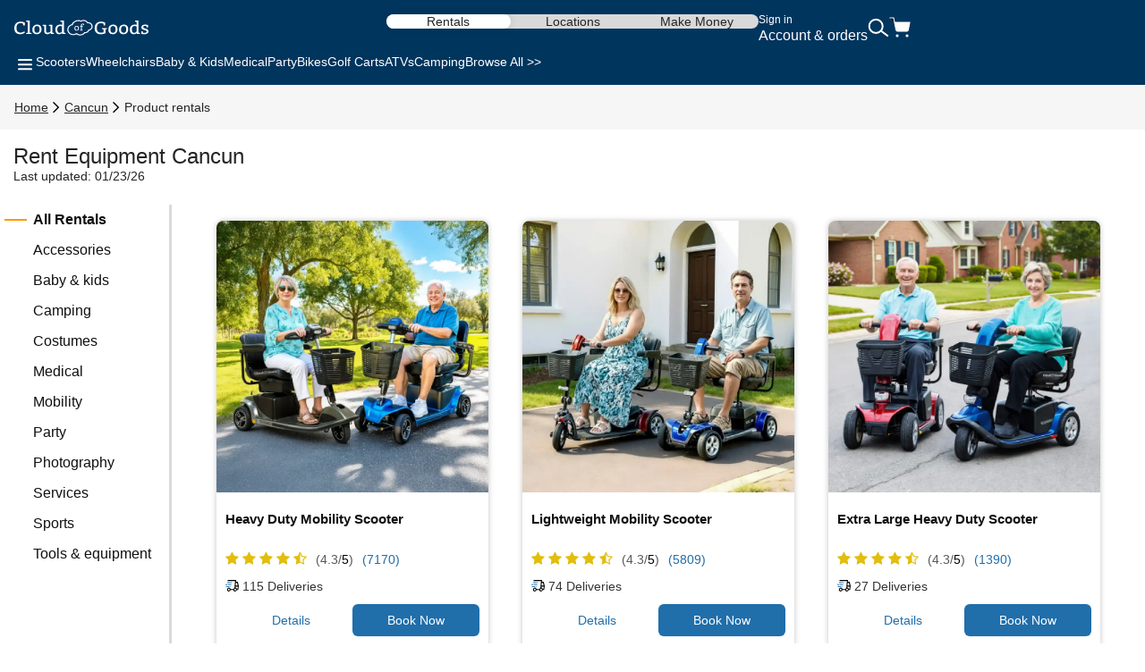

--- FILE ---
content_type: text/html; charset=UTF-8
request_url: https://www.cloudofgoods.com/cancun-qr/product-rentals/all
body_size: 39349
content:
<!-- SEO Meta Tags -->
    <!-- title -->
        <!-- description -->
                
    <!-- additional meta -->
    
<!-- Explore page banner content -->









<!DOCTYPE html>
<html lang="en">
	<head>
        <meta name="csrf-token" content="zKV0xGmKfRamfnWpyKZNFtaIsAEgfIM2BI2hg6jy">

        <meta charset="utf-8">
		<meta http-equiv="X-UA-Compatible" content="IE=edge">
		<meta name="viewport" content="width=device-width, initial-scale=1.0">
    <meta http-equiv="x-dns-prefetch-control" content="on">
    <meta name="robots" content="max-image-preview:standard">
		<title>Rent mobility scooters, wheelchairs, strollers, and car seats in Cancun - Cloud of Goods </title>

        <!-- start Omniconvert.com code -->
    <link rel="dns-prefetch" href="//app.omniconvert.com" />
    <script type="text/javascript">window._mktz=window._mktz||[];</script>
    <script src="//cdn.omniconvert.com/js/td14866.js"></script>
    <!-- end Omniconvert.com code -->

		<link rel="preconnect" href="https://images.cloudofgoods.com">
    
    
		
        
    <link rel="preload" as="style" onload="this.onload=null;this.rel='stylesheet'" href="https://fonts.googleapis.com/css2?family=Poppins:ital,wght@0,100;0,200;0,300;0,400;0,500;0,600;0,700;0,800;0,900;1,100;1,200;1,300;1,400;1,500;1,600;1,700;1,800;1,900&display=optional" >
    <link rel="stylesheet" href="https://www.cloudofgoods.com/assets/css/explorepage.min.css?740c163ed1609170bf107f22f8163501" >
    <link rel="preload" as="style" onload="this.onload=null;this.rel='stylesheet'" href="https://www.cloudofgoods.com/assets/css/font-awesome.min.css?56c893dd9356a30da4f00d95eece4c18" >
    <link rel="stylesheet" href="https://www.cloudofgoods.com/css/l-mix/header_v6.min.css?9af7664f1f521c3cc9ec80a0df4257f6" >
    
          <link rel="canonical" href="https://www.cloudofgoods.com/cancun-qr/product-rentals/all"/>
    
		<meta name="description" content="Rent Accessories equipment, Rent Baby &amp; kids equipment such as Stroller, Car seats, Cribs and bassinets, Playards and swings, Baby chairs, Toys, Walkers, Diapering and bathing, Miscellaneous, Rent Camping equipment, Rent Costumes equipment such as Halloween, Rent Gift cards equipment such as Happy thanksgiving, Happy birthday, Happy new year, Merry christmas, Happy anniversary, Happy halloween, Bon voyage, Happy travels, Rent Medical equipment such as Bath &amp; shower, Hospital beds, Respiratory aids &amp; accessories, Walking aids, Daily living aids, Recliners, Lift chairs, Rent Mobility equipment such as Wheelchairs, Scooters, Bikes, Golf carts, Sports &amp; recreation, Accessible vans, Slingshot, Boats, E-bikes, Motorcycles &amp; trikes, Mobility scooters, Ecvs, Cars, Mopeds, Atvs, Segways, Ramps, Power chairs, Rent Party equipment such as Bounce houses, Canopies, Equipment, Furniture, Games, Packages, Chairs, Rent Photography equipment such as Cameras, Lenses, Lighting, Gopro, Rent Services equipment such as Assembly, Rent Sports equipment, Rent Tools &amp; equipment equipment such as Power generators,  in Cancun - Cloud of Goods ">

		<link rel="apple-touch-icon" sizes="57x57" href="/apple-touch-icon-57x57.png?v=dLLWqX8jvA">
		<link rel="apple-touch-icon" sizes="60x60" href="/apple-touch-icon-60x60.png?v=dLLWqX8jvA">
		<link rel="apple-touch-icon" sizes="72x72" href="/apple-touch-icon-72x72.png?v=dLLWqX8jvA">
		<link rel="apple-touch-icon" sizes="76x76" href="/apple-touch-icon-76x76.png?v=dLLWqX8jvA">
		<link rel="apple-touch-icon" sizes="114x114" href="/apple-touch-icon-114x114.png?v=dLLWqX8jvA">
		<link rel="apple-touch-icon" sizes="120x120" href="/apple-touch-icon-120x120.png?v=dLLWqX8jvA">
		<link rel="apple-touch-icon" sizes="180x180" href="/apple-touch-icon-180x180.png?v=dLLWqX8jvA">
		<link rel="icon" type="image/png" href="https://images.cloudofgoods.com/assets/favicon-32x32.png?v=dLLWqX8jvA" sizes="32x32">
		<link rel="icon" type="image/png" href="https://images.cloudofgoods.com/assets/favicon-96x96.png?v=dLLWqX8jvA" sizes="96x96">
		<link rel="icon" type="image/png" href="https://images.cloudofgoods.com/assets/favicon-16x16.png?v=dLLWqX8jvA" sizes="16x16">
		<link rel="mask-icon" href="/safari-pinned-tab.svg?v=dLLWqX8jvA" color="#5bbad5">
		<link rel="shortcut icon" href="/favicon.ico?v=dLLWqX8jvA">

		<meta name="apple-mobile-web-app-title" content="Cloud of Goods">
		<meta name="application-name" content="Cloud of Goods">
		<meta name="msapplication-TileColor" content="#2d89ef">
		<meta name="theme-color" content="#ffffff">
		<meta name="apple-mobile-web-app-status-bar-style" content="default">
		<meta name="msapplication-navbutton-color" content="#ffffff">
		<meta name="mobile-web-app-capable" content="yes">
    	<meta name="apple-mobile-web-app-capable" content="yes">

    	<meta property="og:site_name" content="Cloud of Goods">
		<meta property="fb:admins" content="823923153,1134307207" />
		<meta property="fb:app_id" content="1777075292521022">
		<meta property="og:url" content="https://www.cloudofgoods.com/cancun-qr/product-rentals/all">
		<meta name="twitter:site" content="@cloudofgoods">
		<meta name="twitter:domain" content="CloudOfGoods.com"/>
		<meta name="twitter:card" content="summary_large_image">

                    <meta property="og:title" content="Rent mobility scooters, wheelchairs, strollers, and car seats in Cancun - Cloud of Goods ">
        <meta name="twitter:title" content="Rent mobility scooters, wheelchairs, strollers, and car seats in Cancun - Cloud of Goods "/>
                    <meta property="og:description" content="Rent Accessories equipment, Rent Baby &amp; kids equipment such as Stroller, Car seats, Cribs and bassinets, Playards and swings, Baby chairs, Toys, Walkers, Diapering and bathing, Miscellaneous, Rent Camping equipment, Rent Costumes equipment such as Halloween, Rent Gift cards equipment such as Happy thanksgiving, Happy birthday, Happy new year, Merry christmas, Happy anniversary, Happy halloween, Bon voyage, Happy travels, Rent Medical equipment such as Bath &amp; shower, Hospital beds, Respiratory aids &amp; accessories, Walking aids, Daily living aids, Recliners, Lift chairs, Rent Mobility equipment such as Wheelchairs, Scooters, Bikes, Golf carts, Sports &amp; recreation, Accessible vans, Slingshot, Boats, E-bikes, Motorcycles &amp; trikes, Mobility scooters, Ecvs, Cars, Mopeds, Atvs, Segways, Ramps, Power chairs, Rent Party equipment such as Bounce houses, Canopies, Equipment, Furniture, Games, Packages, Chairs, Rent Photography equipment such as Cameras, Lenses, Lighting, Gopro, Rent Services equipment such as Assembly, Rent Sports equipment, Rent Tools &amp; equipment equipment such as Power generators,  in Cancun - Cloud of Goods ">
            <meta name="twitter:description" content="Rent Accessories equipment, Rent Baby &amp; kids equipment such as Stroller, Car seats, Cribs and bassinets, Playards and swings, Baby chairs, Toys, Walkers, Diapering and bathing, Miscellaneous, Rent Camping equipment, Rent Costumes equipment such as Halloween, Rent Gift cards equipment such as Happy thanksgiving, Happy birthday, Happy new year, Merry christmas, Happy anniversary, Happy halloween, Bon voyage, Happy travels, Rent Medical equipment such as Bath &amp; shower, Hospital beds, Respiratory aids &amp; accessories, Walking aids, Daily living aids, Recliners, Lift chairs, Rent Mobility equipment such as Wheelchairs, Scooters, Bikes, Golf carts, Sports &amp; recreation, Accessible vans, Slingshot, Boats, E-bikes, Motorcycles &amp; trikes, Mobility scooters, Ecvs, Cars, Mopeds, Atvs, Segways, Ramps, Power chairs, Rent Party equipment such as Bounce houses, Canopies, Equipment, Furniture, Games, Packages, Chairs, Rent Photography equipment such as Cameras, Lenses, Lighting, Gopro, Rent Services equipment such as Assembly, Rent Sports equipment, Rent Tools &amp; equipment equipment such as Power generators,  in Cancun - Cloud of Goods "/>
                <link rel="alternate" hreflang="x-default" href="https://www.cloudofgoods.com/cancun-qr/product-rentals/all">
                                            <link rel="alternate" hreflang="es" href="https://www.cloudofgoods.com/es/cancun-qr/product-rentals/all" />
                                    <link rel="alternate" hreflang="pt" href="https://www.cloudofgoods.com/pt/cancun-qr/product-rentals/all" />
                                    <link rel="alternate" hreflang="fr" href="https://www.cloudofgoods.com/fr/cancun-qr/product-rentals/all" />
                        <!-- Preload banner images -->
                                    	</head>
	
  <body>
<!-- Google Tag Manager (noscript) -->
<noscript><iframe src="https://www.googletagmanager.com/ns.html?id=GTM-W4XSR7"
	height="0" width="0" style="display:none;visibility:hidden"></iframe></noscript>
<!-- End Google Tag Manager (noscript) -->
		
			<style type="text/css">
.persistent-banner {
  background-color: #f6f6f8;
  color: #000;
  font-size: 14px;
  display: flex;
  align-items: center;
  justify-content: center;
  text-align: center;
  line-height: 1.5;
  height: 18.195px;
  padding: 5px;
  box-sizing: content-box;
}
.persistent-banner.link {
  text-decoration: none; /* Remove the default underline for links */
  cursor: pointer; /* Show a pointer cursor when hovering over the banner */
}

/* Skeleton Loading Styles */
.skl-c {
  display: flex;
  flex-direction: column;
  align-items: center;
  justify-content: center;
}

.skl-l {
  height: 16px;
  border-radius: 4px;
  width: 75%;
  background: #e0e0e0;
  animation: skeleton-loading 1s ease-in-out infinite alternate;
}

.skl-l.sm {
  width: 60%;
  display: none;
}

@keyframes skeleton-loading {
  0% {
    opacity: 0.6;
  }
  100% {
    opacity: 1;
  }
}

@media (max-width: 767px) {
  /* Responsive styles for smaller screens */
  .persistent-banner {
    font-size: 12px;
	height: 39.188px;
	padding: 8px;
  }
  .skl-l {
	width: 100%;
	height: 10px;
	margin-bottom: 4px;
  }

  .skl-l.sm {
  	width: 85%;
	display: block;
  }
}
.hidden {
    display: none;
}
</style>

<script defer type="text/javascript">
    var banner = document.getElementById('persistentBanner');
    const persistentBanner = null;
    const globalElementId = "112984";
    const xeniaConfig = {
        url: "https://xenia-app-prod.incubatelabs.com/p13n/d6n/variant",
        channel: "2b116f17-8af8-11ef-b8fd-1fb64f60d663",
        organization: "7o0bzpFyyVsJJgvlCbU7ib",
        environmentId: "master",
        spaceId: "soq6vcfnvn6w"
    };

    // Function to fetch user IP data
    async function fetchUserIP() {
        try {
            const response = await fetch(
                "https://ipapi.co/json/"
            );
            const data = await response.json();
            if (data) {
                sessionStorage.setItem("userIpData", JSON.stringify(data));
                return data;
            }
        } catch (error) {
            console.error("Error fetching user IP:", error);
        }
        return null;
    }

    // Function to retrieve user data
    async function getUserData() {
        let userIpData = JSON.parse(sessionStorage.getItem("userIpData"));
        if (!userIpData) {
            userIpData = await fetchUserIP();
        }

        const visitorData = JSON.parse(localStorage.getItem("visitor-data"))?.data;

        return {
            user: {
                user_id: visitorData?.visitor_id || 1,
            },
            request: {
                city: userIpData?.city || "Unknown City",
                country: userIpData?.country || "Unknown Country",
                region: userIpData?.region || "Unknown Region",
                regionCode: userIpData?.region_code || "Unknown Code",
                languages: userIpData?.languages || "Unknown Languages",
            },
        };
    }

    // Function to update the persistent banner
    function updatePersistentBanner(data) {
        const richTextHtml = serializeSlateToHtml(data.content);

        if (data.cta) {
            const link = document.createElement('a');
            link.href = data.cta;
            link.id = 'persistentBanner';
            link.classList.add('persistent-banner', 'skl-c', 'link');
            link.style.backgroundColor = data.backgroundColor;
            link.style.color = data.textColor;
            link.innerHTML = richTextHtml;

            if (link.firstElementChild) {
                link.firstElementChild.style.margin = 0;
                link.firstElementChild.style.padding = 0;
            }
            banner.parentNode.replaceChild(link, banner);
        } else {
            banner.style.backgroundColor = data.backgroundColor;
            banner.style.color = data.textColor;
            banner.innerHTML = richTextHtml;

            const firstParagraph = banner.querySelector('p');
            if (firstParagraph) {
                firstParagraph.style.margin = 0;
                firstParagraph.style.padding = 0;
            }
        }
    }

    // Function to process Xenia data
    async function processXenia(data, userData) {
        async function fetchContent(entries) {
            try {
                const url = `https://www.cloudofgoods.com/api/content/list?entries=${encodeURIComponent(JSON.stringify(entries))}`;
                const options = {
                    headers: { 'Cache-Control': 'stale-while-revalidate, max-age=10' },
                };
                const response = await fetch(url, options);
                if (response.ok) {
                    return await response.json();
                } else {
                    console.log(`Error: ${response.status} ${response.statusText}`);
                }
            } catch (error) {
                console.error("Failed to fetch variant information:", error);
            }
            return null;
        }

        try {
            const banners = [];
            const result = await getPersonalizedContentOrDefault(
                [data],
                userData,
                fetchContent,
                userData?.user?.user_id,
                xeniaConfig
            );

            result?.forEach(({ banner, xeniaAnalytics }) => {
                banners.push({
                    bannerData: { ...banner },
                    analyticData: {
                        entryId: banner?.entryId,
                        entryTitle: banner?.cid,
                        xenia: xeniaAnalytics,
                    },
                });
            });

            if (banners.length > 0) {
                await updatePersistentBanner(banners[0].bannerData);
            } else {
                updatePersistentBanner(persistentBanner);
            }
        } catch (error) {
            updatePersistentBanner(persistentBanner);
        }
    }

    // Main DOM content loaded event
    document.addEventListener("DOMContentLoaded", async function () {
        try {
            const userData = await getUserData();

            if (persistentBanner) {
                if (persistentBanner?.xenia?.isXenia) {
                    await processXenia(persistentBanner, userData);
                } else {
                    updatePersistentBanner(persistentBanner);
                }
            }
        } catch (error) {
            console.error("Error in DOMContentLoaded:", error);
        }
    });


    function serializeSlateToHtml(nodes) {
        let html = '';
        for (const node of nodes) {
            html += serializeNode(node);
        }
        return html;
    }

    function escapeHtml(text) {
        const div = document.createElement('div');
        div.innerText = text;
        return div.innerHTML;
    }

    function serializeNode(node) {
        // Handle text node
        if ('text' in node) {
            let text = escapeHtml(node.text || '');
            text = text.replace(/\n/g, '<br>');

            if (node.bold) {
                text = `<strong>${text}</strong>`;
            }
            if (node.italic) {
                text = `<em>${text}</em>`;
            }
            if (node.underline) {
                text = `<u>${text}</u>`;
            }

            return text;
        }

        // Handle element node
        let children = '';
        if (Array.isArray(node.children)) {
            for (const child of node.children) {
                children += serializeNode(child);
            }
        }

        switch (node.type || 'paragraph') {
            case 'paragraph': {
                const trimmed = children.trim();
                return trimmed ? `<p>${children}</p>` : `<p>&nbsp;</p>`;
            }
            case 'heading-one':
                return `<h1>${children}</h1>`;
            case 'heading-two':
                return `<h2>${children}</h2>`;
            case 'heading-three':
                return `<h3>${children}</h3>`;
            case 'heading-four':
                return `<h4>${children}</h4>`;
            case 'link': {
                const url = node.url || '#';
                return `<a href="${url}">${children}</a>`;
            }
            default:
                return children;
        }
    }
</script>				
		<svg style="display: none">
    <symbol id="svgMenu" viewBox="0 0 24 24">
        <path fill-rule="evenodd" clip-rule="evenodd" d="M20 7.12463C20 7.67692 19.5523 8.12463 19 8.12463H5C4.44771 8.12463 4 7.67692 4 7.12463C4 6.57235 4.44771 6.12463 5 6.12463H19C19.5523 6.12463 20 6.57235 20 7.12463ZM20 12.2493C20 12.8016 19.5523 13.2493 19 13.2493H5C4.44771 13.2493 4 12.8016 4 12.2493C4 11.697 4.44771 11.2493 5 11.2493H19C19.5523 11.2493 20 11.697 20 12.2493ZM19 18.3739C19.5523 18.3739 20 17.9262 20 17.3739C20 16.8216 19.5523 16.3739 19 16.3739H5C4.44771 16.3739 4 16.8216 4 17.3739C4 17.9262 4.44771 18.3739 5 18.3739H19Z" fill="white"/>
    </symbol>
    <symbol id="svgSearch" viewBox="0 0 24 22">
        <circle cx="9.19088" cy="9.36711" r="7.51712" transform="rotate(-3.00993 9.19088 9.36711)" stroke="white" stroke-width="2"/>
        <path d="M15.1572 14.7382L22.7814 20.4529" stroke="white" stroke-width="2"/>
    </symbol>
    <symbol id="svgCart" viewBox="0 0 24 24">
        <path d="M20 22C20.5523 22 21 21.5523 21 21C21 20.4477 20.5523 20 20 20C19.4477 20 19 20.4477 19 21C19 21.5523 19.4477 22 20 22Z" fill="white" stroke="white" stroke-width="1.125" stroke-linecap="round" stroke-linejoin="round"/>
        <path d="M9 22C9.55228 22 10 21.5523 10 21C10 20.4477 9.55228 20 9 20C8.44772 20 8 20.4477 8 21C8 21.5523 8.44772 22 9 22Z" fill="white" stroke="white" stroke-width="1.125" stroke-linecap="round" stroke-linejoin="round"/>
        <path d="M1 1H5L7.68 14.39C7.77144 14.8504 8.02191 15.264 8.38755 15.5583C8.75318 15.8526 9.2107 16.009 9.68 16H19.4C19.8693 16.009 20.3268 15.8526 20.6925 15.5583C21.0581 15.264 21.3086 14.8504 21.4 14.39L23 6H6" stroke="white" stroke-width="1.125" stroke-linecap="round" stroke-linejoin="round"/>
        <path d="M8.38755 15.5583C8.02191 15.264 7.77144 14.8504 7.68 14.39L6.08909 6.44137L6 6H23L21.4 14.39C21.3086 14.8504 21.0581 15.264 20.6925 15.5583C20.3268 15.8526 19.8693 16.009 19.4 16H9.68C9.2107 16.009 8.75318 15.8526 8.38755 15.5583Z" fill="white"/>
    </symbol>
    <symbol id="svgAccordionClose" viewBox="0 0 24 24">
        <path fill-rule="evenodd" clip-rule="evenodd" d="M20 12C20 12.5523 19.5523 13 19 13H5C4.44771 13 4 12.5523 4 12C4 11.4477 4.44771 11 5 11H19C19.5523 11 20 11.4477 20 12Z" fill="#242424"/>
    </symbol>
    <symbol id="svgAccordionOpen" viewBox="0 0 24 24">
        <path fill-rule="evenodd" clip-rule="evenodd" d="M20 12C20 12.5523 19.5523 13 19 13H5C4.44771 13 4 12.5523 4 12C4 11.4477 4.44771 11 5 11H19C19.5523 11 20 11.4477 20 12Z" fill="#242424"/>
        <path fill-rule="evenodd" clip-rule="evenodd" d="M12 20C11.4477 20 11 19.5523 11 19V5C11 4.44772 11.4477 4 12 4C12.5523 4 13 4.44772 13 5V19C13 19.5523 12.5523 20 12 20Z" fill="#242424"/>
    </symbol>
    <symbol id="svgChevronRight" viewBox="0 0 24 24">
        <path d="M8 5.125L15 12.125L8 19.125" stroke="currentColor" stroke-width="2" stroke-linecap="round"/>
    </symbol>
    <symbol id="svgChevronLeft" viewBox="0 0 24 24">
        <path d="M16 18.8754L9 11.8754L16 4.87543" stroke="#242424" stroke-width="2" stroke-linecap="round"/>
    </symbol>
    <symbol id="svgChevronUp" viewBox="0 0 24 24">
        <path d="M4.5 15.6245L11.5 8.62451L18.5 15.6245" stroke="#ffffff" stroke-width="2" stroke-linecap="round"/>
    </symbol>
    <symbol id="svgRateStarFull" viewBox="0 0 24 24">
        <path d="M11.5383 3.10996C11.7091 2.69932 12.2909 2.69932 12.4617 3.10996L14.5278 8.07744C14.5998 8.25056 14.7626 8.36885 14.9495 8.38383L20.3123 8.81376C20.7556 8.8493 20.9354 9.40256 20.5976 9.69189L16.5117 13.1919C16.3693 13.3139 16.3071 13.5053 16.3506 13.6876L17.5989 18.9208C17.7021 19.3534 17.2315 19.6954 16.8519 19.4635L12.2606 16.6592C12.1006 16.5615 11.8994 16.5615 11.7394 16.6592L7.14806 19.4635C6.76851 19.6954 6.29788 19.3534 6.40108 18.9208L7.64939 13.6876C7.69289 13.5053 7.6307 13.3139 7.48831 13.1919L3.40241 9.69189C3.06464 9.40256 3.24441 8.8493 3.68773 8.81376L9.05054 8.38383C9.23744 8.36885 9.40024 8.25056 9.47225 8.07744L11.5383 3.10996Z" fill="#F49D01"/>
    </symbol>
    <symbol id="svgRateStarFullNeutral" viewBox="0 0 24 24">
        <path d="M11.5383 3.10996C11.7091 2.69932 12.2909 2.69932 12.4617 3.10996L14.5278 8.07744C14.5998 8.25056 14.7626 8.36885 14.9495 8.38383L20.3123 8.81376C20.7556 8.8493 20.9354 9.40256 20.5976 9.69189L16.5117 13.1919C16.3693 13.3139 16.3071 13.5053 16.3506 13.6876L17.5989 18.9208C17.7021 19.3534 17.2315 19.6954 16.8519 19.4635L12.2606 16.6592C12.1006 16.5615 11.8994 16.5615 11.7394 16.6592L7.14806 19.4635C6.76851 19.6954 6.29788 19.3534 6.40108 18.9208L7.64939 13.6876C7.69289 13.5053 7.6307 13.3139 7.48831 13.1919L3.40241 9.69189C3.06464 9.40256 3.24441 8.8493 3.68773 8.81376L9.05054 8.38383C9.23744 8.36885 9.40024 8.25056 9.47225 8.07744L11.5383 3.10996Z" fill="#f1f1f1"/>
    </symbol>
    <symbol id="svgRateStarFull18" viewBox="0 0 18 18">
        <path d="M8.53834 1.10996C8.70914 0.699318 9.29086 0.699318 9.46166 1.10996L11.5278 6.07744C11.5998 6.25056 11.7626 6.36885 11.9495 6.38383L17.3123 6.81376C17.7556 6.8493 17.9354 7.40256 17.5976 7.69189L13.5117 11.1919C13.3693 11.3139 13.3071 11.5053 13.3506 11.6876L14.5989 16.9208C14.7021 17.3534 14.2315 17.6954 13.8519 17.4635L9.26063 14.6592C9.10062 14.5615 8.89938 14.5615 8.73937 14.6592L4.14806 17.4635C3.76851 17.6954 3.29788 17.3534 3.40108 16.9208L4.64939 11.6876C4.69289 11.5053 4.6307 11.3139 4.48831 11.1919L0.402413 7.69189C0.0646446 7.40256 0.244408 6.8493 0.687735 6.81376L6.05054 6.38383C6.23744 6.36885 6.40024 6.25056 6.47225 6.07744L8.53834 1.10996Z"/>
    </symbol>
    <symbol id="svgDeliveryTruck" viewBox="0 0 24 24">
        <g clip-path="url(#clip0_1742_2138)">
            <path d="M3.85447 14.4982C2.59506 14.4982 1.33511 14.4976 0.0756946 14.5006C0.00803567 14.5006 4.44661e-05 14.4793 4.44661e-05 14.4106C0.00164271 11.6985 0.00164271 8.98704 0.00164271 6.27493C0.0266818 6.29924 0.0224199 6.33632 0.0320093 6.36732C0.0975372 6.57824 0.225397 6.70466 0.398539 6.70588C0.915837 6.70892 1.43313 6.70709 1.95043 6.70588C2.05059 6.70588 2.1321 6.65786 2.20136 6.57641C2.2834 6.48038 2.32282 6.36246 2.33987 6.2336C2.39048 5.85736 2.18697 5.58262 1.85827 5.58262C1.38519 5.58262 0.912108 5.58566 0.439028 5.5808C0.252567 5.57897 0.131633 5.67866 0.0549174 5.86161C0.0320093 5.91571 0.0186906 5.97467 0.00110996 6.03119C0.00110996 4.21745 0.00110996 2.4031 -0.000488281 0.58935C4.44661e-05 0.520666 0.00803567 0.5 0.0756946 0.5C0.950466 0.503647 1.82524 0.502431 2.70054 0.502431L2.69948 0.510333L2.70587 0.513372C2.66964 0.52796 2.68349 0.563821 2.68296 0.591174C2.67657 0.999023 2.67071 1.40687 2.66485 1.81472C2.66325 1.94358 2.66325 1.94358 2.78045 1.94358C4.56409 1.94358 6.34826 1.94358 8.1319 1.94358C9.22936 1.94358 10.3268 1.9448 11.4248 1.94176C11.5015 1.94176 11.517 1.96485 11.5085 2.04813C11.4706 2.40249 11.4371 2.75806 11.403 3.11303C11.3001 4.17855 11.1984 5.24406 11.0945 6.30958C10.973 7.55562 10.85 8.80165 10.7301 10.0477C10.7237 10.1146 10.7061 10.1522 10.6529 10.1875C10.1723 10.5042 9.81325 10.9461 9.59962 11.5344C9.57831 11.5928 9.5522 11.6055 9.50159 11.6055C8.41905 11.6043 7.33598 11.6037 6.25343 11.6055C6.19643 11.6055 6.17459 11.5891 6.15967 11.5223C6.01263 10.8719 5.67221 10.3911 5.15278 10.0823C4.26096 9.55292 3.1326 9.79119 2.45494 10.6531C1.99945 11.2323 1.80819 11.9113 1.94724 12.6814C2.11132 13.5901 2.75168 14.2757 3.55507 14.4398C3.65469 14.4599 3.75804 14.4538 3.85394 14.4976L3.85447 14.4982ZM4.97963 6.7077C5.56512 6.7077 6.15114 6.7077 6.73663 6.7077C6.94281 6.7077 7.06747 6.61106 7.14205 6.3892C7.20012 6.2178 7.19746 6.04396 7.133 5.87681C7.06747 5.7054 6.95879 5.58505 6.78298 5.58444C5.57897 5.58323 4.37497 5.58384 3.17096 5.58444C3.06334 5.58444 2.97757 5.63732 2.90618 5.72607C2.82307 5.83061 2.78738 5.95765 2.77459 6.09441C2.74156 6.45546 2.94134 6.70831 3.25726 6.70831C3.83103 6.70831 4.40533 6.70831 4.9791 6.70831L4.97963 6.7077ZM4.08249 4.29282C4.67437 4.29282 5.26572 4.2916 5.8576 4.29343C5.98067 4.29343 6.07603 4.23568 6.14475 4.12506C6.28486 3.90077 6.29286 3.66007 6.18844 3.41755C6.12131 3.26195 6.0105 3.17199 5.84908 3.17199C4.66851 3.17321 3.48847 3.17321 2.30791 3.17199C2.1955 3.17199 2.10759 3.22062 2.03514 3.31362C1.93392 3.44491 1.89716 3.60233 1.90462 3.77313C1.919 4.10561 2.09108 4.29282 2.37823 4.29282C2.94614 4.29282 3.51405 4.29282 4.08249 4.29282ZM2.53166 7.99629C1.96961 7.99629 1.4081 7.9975 0.846047 7.99507C0.744292 7.99507 0.662782 8.0364 0.594058 8.11846C0.408662 8.3391 0.408129 8.7816 0.595123 8.9998C0.656922 9.07213 0.730974 9.11712 0.823139 9.11712C1.96162 9.11712 3.1001 9.11712 4.23911 9.11712C4.34407 9.11712 4.42824 9.06606 4.4911 8.97306C4.62163 8.77856 4.64507 8.56096 4.58167 8.33181C4.51668 8.09719 4.38882 7.99629 4.17359 7.99629C3.62646 7.99629 3.07932 7.99629 2.53219 7.99629H2.53166ZM7.09624 4.29282C7.17295 4.29282 7.2502 4.28917 7.32639 4.29343C7.51178 4.30437 7.62632 4.19314 7.70037 4.01504C7.76111 3.86977 7.76537 3.71417 7.7334 3.56039C7.67747 3.29477 7.53522 3.17321 7.29495 3.17321C7.15324 3.17321 7.011 3.17868 6.86982 3.17199C6.68496 3.16287 6.56882 3.26864 6.4937 3.44734C6.43137 3.59565 6.42391 3.75246 6.46014 3.9105C6.52087 4.17672 6.65406 4.29282 6.8922 4.29282C6.96039 4.29282 7.02805 4.29282 7.09624 4.29282ZM5.51984 7.99629C5.47562 7.99629 5.43087 7.99933 5.38665 7.99629C5.23695 7.98474 5.12774 8.06315 5.05688 8.20477C4.94181 8.43635 4.94021 8.67523 5.05528 8.90802C5.12774 9.05451 5.24015 9.13049 5.39145 9.12441C5.45644 9.12198 5.52144 9.12441 5.58643 9.12441C5.85121 9.12441 5.98706 8.9998 6.04513 8.70197C6.12504 8.29412 5.9226 7.9975 5.56352 7.9975H5.51931L5.51984 7.99629Z" fill="white"/>
            <path d="M3.85456 14.4982C3.75867 14.4544 3.65531 14.4611 3.55569 14.4404C2.75231 14.2763 2.11141 13.5907 1.94786 12.682C1.80881 11.9119 2.00007 11.233 2.45557 10.6537C3.13269 9.79242 4.26105 9.55355 5.1534 10.083C5.67283 10.3911 6.01325 10.8725 6.16029 11.5229C6.17521 11.5898 6.19705 11.6062 6.25405 11.6062C7.3366 11.6043 8.41967 11.6043 9.50221 11.6062C9.55283 11.6062 9.57893 11.5928 9.60024 11.5351C9.81387 10.9467 10.1729 10.5048 10.6535 10.1881C10.7068 10.1529 10.7243 10.1152 10.7307 10.0483C10.8506 8.80228 10.9742 7.55624 11.0951 6.3102C11.199 5.24469 11.3008 4.17917 11.4036 3.11366C11.4377 2.75869 11.4712 2.40311 11.5091 2.04875C11.5181 1.96609 11.5021 1.94238 11.4254 1.94238C10.328 1.94542 9.23051 1.9442 8.13252 1.9442C6.34888 1.9442 4.56471 1.9442 2.78107 1.9442C2.66387 1.9442 2.66334 1.9442 2.66547 1.81535C2.67133 1.4075 2.67719 0.999646 2.68358 0.591797C2.68358 0.564444 2.67026 0.528583 2.70649 0.513995C2.73259 0.515819 2.75923 0.520073 2.78534 0.520073C5.92535 0.520073 9.06536 0.520073 12.2054 0.520073C12.2331 0.520073 12.2645 0.535877 12.288 0.503662C12.2938 0.503662 12.2997 0.503662 12.3055 0.503662C12.3109 0.510348 12.3157 0.521289 12.322 0.522505C12.6401 0.584503 12.8218 0.874434 12.7802 1.24642C12.7317 1.67798 12.6896 2.11014 12.638 2.54048C12.6268 2.6353 12.6539 2.64199 12.7227 2.64199C13.2639 2.63895 13.8057 2.64016 14.347 2.64077C14.6427 2.64077 14.8089 2.78361 14.8856 3.10819C15.2442 4.62531 15.6022 6.14305 15.9607 7.66078C15.9836 7.75682 15.9905 7.85407 15.9767 7.95132C15.8867 8.58285 15.795 9.21438 15.7045 9.84652C15.5952 10.6045 15.4834 11.3618 15.379 12.121C15.3225 12.5288 15.0758 12.7811 14.7125 12.7817C14.3662 12.7823 14.0199 12.7829 13.6742 12.7805C13.6235 12.7805 13.598 12.7963 13.5751 12.851C13.2064 13.7256 12.5985 14.2478 11.7691 14.4447C11.67 14.4684 11.5671 14.4605 11.4707 14.5H11.2043C11.1154 14.4532 11.0173 14.4611 10.9241 14.4411C10.1964 14.2855 9.63647 13.674 9.48357 12.8552C9.47078 12.7872 9.44361 12.7805 9.39353 12.7805C8.32271 12.7817 7.25189 12.7817 6.18107 12.7799C6.12726 12.7799 6.10755 12.8011 6.08784 12.8559C5.77405 13.7335 5.19868 14.2484 4.3921 14.4429C4.28449 14.469 4.17208 14.4593 4.06659 14.4994H3.85349L3.85456 14.4982ZM13.3891 7.3046C13.7796 7.3046 14.1701 7.30278 14.5607 7.30642C14.6304 7.30703 14.6448 7.29184 14.6251 7.21282C14.3667 6.1777 14.1105 5.14196 13.8564 4.10562C13.8398 4.03876 13.8191 4.01445 13.7557 4.01506C13.3566 4.01871 12.9571 4.01871 12.5581 4.01506C12.4973 4.01506 12.4765 4.03633 12.4702 4.10259C12.4291 4.50071 12.3854 4.89883 12.3428 5.29696C12.2746 5.93578 12.208 6.57521 12.1361 7.21343C12.1271 7.29487 12.143 7.30764 12.2091 7.30703C12.6023 7.30338 12.996 7.30521 13.3891 7.30521V7.3046ZM13.3774 8.57434C12.9427 8.57434 12.508 8.57434 12.0733 8.57495C12.0365 8.57495 11.9923 8.55368 11.9843 8.6333C11.9475 9.00164 11.9065 9.36938 11.8644 9.73711C11.858 9.79364 11.8751 9.80215 11.9198 9.80519C12.02 9.81187 12.1196 9.82464 12.2192 9.84105C12.9997 9.96991 13.6204 10.6586 13.7418 11.5332C13.7509 11.5977 13.7711 11.6074 13.8201 11.6068C13.98 11.6043 14.1398 11.6025 14.2991 11.6074C14.3523 11.6092 14.3699 11.5904 14.3769 11.532C14.3976 11.3551 14.4232 11.1789 14.4466 11.0026C14.5495 10.2301 14.6512 9.4569 14.7567 8.68497C14.7684 8.59744 14.7567 8.5713 14.6731 8.57191C14.2415 8.57738 13.8095 8.57434 13.3774 8.57434ZM11.4739 13.3476C11.9342 13.3476 12.3705 13.037 12.5735 12.5653C12.8607 11.8979 12.5565 11.1667 11.9257 11.0421C11.4499 10.9479 11.06 11.1479 10.7595 11.5691C10.5618 11.8463 10.4777 12.1696 10.5389 12.5246C10.6247 13.0206 11.003 13.3476 11.4744 13.347L11.4739 13.3476ZM3.99893 13.3476C4.2147 13.3506 4.38997 13.2983 4.55512 13.2005C5.25249 12.7884 5.34679 11.7375 4.73199 11.2409C4.32764 10.9145 3.75387 10.9497 3.36976 11.332C3.07462 11.6262 2.93823 11.9976 3.01442 12.4425C3.10765 12.9853 3.52319 13.3476 3.99893 13.3476Z" fill="#545454"/>
            <path d="M11.4712 14.4982C11.5676 14.4581 11.6704 14.466 11.7695 14.4429C12.599 14.2465 13.2069 13.7238 13.5755 12.8492C13.5985 12.7944 13.624 12.7786 13.6746 12.7786C14.0209 12.7811 14.3672 12.7805 14.713 12.7799C15.0763 12.7793 15.323 12.527 15.3794 12.1192C15.4838 11.3606 15.5957 10.6026 15.7049 9.84468C15.7955 9.21315 15.8871 8.58162 15.9772 7.94949C15.991 7.85223 15.9836 7.75498 15.9612 7.65895C15.6026 6.14182 15.2446 4.62408 14.8861 3.10635C14.8094 2.78177 14.6432 2.63893 14.3475 2.63893C13.8062 2.63893 13.2644 2.63772 12.7231 2.64015C12.6544 2.64015 12.6267 2.63346 12.6384 2.53864C12.6901 2.10769 12.7322 1.67553 12.7807 1.24458C12.8222 0.872596 12.6406 0.582664 12.3225 0.520666C12.3161 0.51945 12.3113 0.50851 12.306 0.501823C13.5132 0.501823 14.7204 0.502431 15.9282 0.5C15.9889 0.5 16.0011 0.513372 16.0006 0.583272C15.999 5.19422 15.999 9.80578 16.0006 14.4167C16.0006 14.486 15.9889 14.5 15.9282 14.4994C14.4429 14.497 12.957 14.4976 11.4717 14.4976L11.4712 14.4982Z" fill="white"/>
            <path d="M4.06738 14.4982C4.17287 14.458 4.28474 14.4678 4.39289 14.4416C5.19947 14.2471 5.77484 13.7323 6.08863 12.8546C6.10834 12.7999 6.12805 12.7786 6.18186 12.7786C7.25268 12.7804 8.3235 12.7804 9.39432 12.7792C9.4444 12.7792 9.47157 12.7859 9.48436 12.854C9.63726 13.6721 10.1966 14.2836 10.9249 14.4398C11.0181 14.4599 11.1162 14.452 11.2051 14.4988H4.06738V14.4982Z" fill="white"/>
            <path d="M0.00146484 6.03178C0.0190455 5.97525 0.0328969 5.9163 0.0552723 5.8622C0.131988 5.67924 0.252922 5.57956 0.439383 5.58138C0.912463 5.58625 1.38554 5.58321 1.85862 5.58321C2.18679 5.58321 2.39084 5.85794 2.34023 6.23419C2.32264 6.36305 2.28322 6.48096 2.20171 6.577C2.13245 6.65845 2.05094 6.70647 1.95079 6.70647C1.43349 6.70647 0.916192 6.7089 0.398894 6.70647C0.225751 6.70525 0.0978921 6.57882 0.0323642 6.36791C0.0227747 6.33691 0.0275695 6.29983 0.00199759 6.27552C0.00199759 6.19468 0.00199759 6.11323 0.00199759 6.03239L0.00146484 6.03178Z" fill="#206EAA"/>
            <path d="M12.288 0.502561C12.2646 0.534776 12.2326 0.518972 12.2055 0.518972C9.06546 0.51958 5.92545 0.51958 2.78543 0.518972C2.75933 0.518972 2.73269 0.515325 2.70659 0.512894L2.7002 0.509855L2.70126 0.501953H12.2886L12.288 0.502561Z" fill="#206EAA"/>
            <path d="M4.97955 6.70708C4.40578 6.70708 3.83148 6.70708 3.25771 6.70708C2.94179 6.70708 2.74201 6.45423 2.77504 6.09318C2.7873 5.95642 2.82352 5.82939 2.90663 5.72484C2.97749 5.6361 3.06379 5.58322 3.17141 5.58322C4.37541 5.58322 5.57942 5.58261 6.78343 5.58322C6.95924 5.58322 7.06792 5.70357 7.13345 5.87558C7.19738 6.04273 7.20004 6.21657 7.1425 6.38798C7.06739 6.60983 6.94326 6.70648 6.73708 6.70648C6.15159 6.70648 5.56557 6.70648 4.98008 6.70648L4.97955 6.70708Z" fill="#206EAA"/>
            <path d="M4.08261 4.29282C3.5147 4.29282 2.94679 4.29282 2.37835 4.29282C2.0912 4.29282 1.91912 4.10622 1.90474 3.77313C1.89728 3.60234 1.93404 3.44491 2.03526 3.31362C2.10718 3.22062 2.19562 3.172 2.30803 3.172C3.4886 3.17321 4.66863 3.17321 5.8492 3.172C6.01009 3.172 6.1209 3.26196 6.18856 3.41756C6.29351 3.66008 6.28499 3.90078 6.14488 4.12506C6.07615 4.23508 5.98079 4.29343 5.85773 4.29343C5.26584 4.29161 4.67449 4.29282 4.08261 4.29282Z" fill="#206EAA"/>
            <path d="M2.53184 7.99628C3.07897 7.99628 3.6261 7.99628 4.17323 7.99628C4.38846 7.99628 4.51632 8.09718 4.58132 8.3318C4.64471 8.56095 4.62181 8.77855 4.49075 8.97305C4.42789 9.06605 4.34371 9.11711 4.23876 9.11711C3.10028 9.11711 1.9618 9.11711 0.822785 9.11711C0.731152 9.11711 0.6571 9.07213 0.594769 8.99979C0.407775 8.78159 0.408308 8.33848 0.593704 8.11845C0.662428 8.03639 0.743938 7.99445 0.845693 7.99506C1.40774 7.99689 1.96926 7.99628 2.53131 7.99628H2.53184Z" fill="#206EAA"/>
            <path d="M7.09637 4.29282C7.02818 4.29282 6.96052 4.29282 6.89233 4.29282C6.65472 4.29282 6.52153 4.17612 6.46027 3.9105C6.42404 3.75246 6.4315 3.59565 6.49383 3.44734C6.56895 3.26864 6.68509 3.16288 6.86995 3.17199C7.01166 3.17868 7.15337 3.17321 7.29508 3.17321C7.53482 3.17321 7.67706 3.29477 7.73353 3.56039C7.76603 3.71356 7.76124 3.86917 7.7005 4.01504C7.62592 4.19314 7.51138 4.30437 7.32652 4.29343C7.2498 4.28917 7.17308 4.29282 7.09637 4.29282Z" fill="#206EAA"/>
            <path d="M5.51975 7.99629H5.56397C5.92304 7.99629 6.12548 8.29291 6.04557 8.70076C5.98697 8.99859 5.85165 9.1232 5.58687 9.1232C5.52188 9.1232 5.45688 9.12077 5.39189 9.1232C5.24059 9.12928 5.12818 9.0533 5.05572 8.90681C4.94065 8.67402 4.94225 8.43514 5.05732 8.20356C5.12818 8.06194 5.23686 7.98353 5.38709 7.99508C5.43131 7.99872 5.47553 7.99508 5.52028 7.99508L5.51975 7.99629Z" fill="#206EAA"/>
            <path d="M13.3886 7.304C12.9955 7.304 12.6018 7.30218 12.2086 7.30583C12.1426 7.30583 12.1266 7.29367 12.1356 7.21222C12.2075 6.57401 12.2741 5.93458 12.3423 5.29575C12.385 4.89763 12.4286 4.49951 12.4697 4.10138C12.4766 4.03574 12.4968 4.01385 12.5576 4.01385C12.9566 4.0175 13.3562 4.0175 13.7552 4.01385C13.818 4.01385 13.8394 4.03695 13.8559 4.10442C14.11 5.14076 14.3662 6.17649 14.6246 7.21161C14.6443 7.29063 14.6305 7.30583 14.5602 7.30522C14.1697 7.30157 13.7792 7.3034 13.3886 7.3034V7.304Z" fill="white"/>
            <path d="M13.3766 8.5737C13.8087 8.5737 14.2402 8.57674 14.6722 8.57127C14.7564 8.57005 14.7676 8.5968 14.7559 8.68432C14.6504 9.45626 14.5486 10.2294 14.4458 11.002C14.4224 11.1782 14.3968 11.3545 14.376 11.5314C14.3691 11.5897 14.3515 11.608 14.2983 11.6067C14.1384 11.6019 13.9786 11.6031 13.8193 11.6061C13.7708 11.6067 13.7501 11.597 13.741 11.5326C13.6195 10.6573 12.9989 9.96865 12.2184 9.8404C12.1193 9.82399 12.0192 9.81123 11.919 9.80454C11.8743 9.8015 11.8572 9.79299 11.8636 9.73647C11.9057 9.36873 11.9467 9.001 11.9835 8.63266C11.9915 8.55303 12.0357 8.57431 12.0724 8.57431C12.5072 8.57309 12.9419 8.5737 13.3766 8.5737Z" fill="white"/>
            <path d="M11.4733 13.3469C11.0018 13.3469 10.6241 13.0205 10.5378 12.5246C10.4765 12.1696 10.5602 11.8462 10.7583 11.5691C11.0588 11.1472 11.4493 10.9479 11.9245 11.0421C12.5553 11.1667 12.8595 11.8973 12.5724 12.5653C12.3694 13.037 11.9336 13.3469 11.4728 13.3476L11.4733 13.3469Z" fill="white"/>
            <path d="M3.99819 13.347C3.52298 13.347 3.1069 12.9847 3.01367 12.4419C2.93695 11.997 3.07387 11.6256 3.36901 11.3314C3.75312 10.9491 4.32689 10.9138 4.73125 11.2402C5.34657 11.7374 5.25174 12.7884 4.55438 13.1999C4.38922 13.2971 4.21395 13.35 3.99819 13.347Z" fill="white"/>
        </g>
        <defs>
            <clipPath id="clip0_1742_2138">
            <rect width="16" height="14" fill="white" transform="translate(0 0.5)"/>
            </clipPath>
        </defs>
    </symbol>
    <symbol id="svgClose" viewBox="0 0 24 24">
        <path fill-rule="evenodd" clip-rule="evenodd" d="M5.29289 6.70711C4.90237 6.31658 4.90237 5.68342 5.29289 5.29289C5.68342 4.90237 6.31658 4.90237 6.70711 5.29289L11.6569 10.2426L16.6066 5.29289C16.9971 4.90237 17.6303 4.90237 18.0208 5.29289C18.4113 5.68342 18.4113 6.31658 18.0208 6.70711L13.0711 11.6569L18.0208 16.6066C18.4113 16.9971 18.4113 17.6303 18.0208 18.0208C17.6303 18.4113 16.9971 18.4113 16.6066 18.0208L11.6569 13.0711L6.70711 18.0208C6.31658 18.4113 5.68342 18.4113 5.29289 18.0208C4.90237 17.6303 4.90237 16.9971 5.29289 16.6066L10.2426 11.6569L5.29289 6.70711Z" fill="#242424"/>
    </symbol>
</svg>

<header>
    <div class="h-o">
        <div class="h-i">
            <div class="s-a">
                                <a class="s-a-l" href="https://www.cloudofgoods.com" title="Cloud of Goods" onclick="trackCustomHeaderEvent('ClickedOnLogo')">
                    <svg xmlns="http://www.w3.org/2000/svg" width="150" height="18" viewBox="0 0 150 18" fill="none" role="img" aria-labelledby="logoTitle logoDesc">
                        <title id="logoTitle">Cloud of Goods logo</title>
                        <desc id="logoDesc">Stylized white text logo on transparent background</desc>
                        <path d="M10.0599 6.4924L9.49396 4.2622C8.63203 3.98311 7.72374 3.84989 6.81174 3.86879C5.38451 3.86879 4.29084 4.35161 3.53075 5.31727C2.77065 6.28292 2.39698 7.63347 2.40974 9.36893C2.40974 11.1163 2.81895 12.4141 3.63738 13.2622C4.4558 14.1103 5.54947 14.5361 6.91838 14.5395C7.25265 14.5365 7.58588 14.504 7.91361 14.4424C8.26743 14.3771 8.61424 14.2822 8.94986 14.1589C9.28616 14.0337 9.59239 13.9034 9.87401 13.7655C10.1158 13.6494 10.3471 13.5152 10.5658 13.3644L11.1126 12.9735L11.9492 14.2508C11.6263 14.5498 11.2728 14.8184 10.8939 15.053C10.4876 15.304 10.0596 15.5227 9.61426 15.707C9.16035 15.894 8.68778 16.0386 8.20343 16.1387C7.71459 16.2429 7.21472 16.2952 6.71331 16.2946C4.57884 16.2946 2.92741 15.7172 1.75901 14.5625C0.590606 13.4078 0.00458327 11.7243 0.000937718 9.51199C-0.014116 8.487 0.152173 7.46674 0.493088 6.4924C0.78938 5.64251 1.2717 4.85952 1.90939 4.19322C2.52356 3.56085 3.27731 3.06055 4.11859 2.72686C5.03807 2.37319 6.02536 2.19931 7.01954 2.21593C7.37346 2.21793 7.72688 2.24097 8.07766 2.28491C8.46318 2.33089 8.8405 2.3922 9.20961 2.4714C9.57872 2.55059 9.92869 2.62978 10.2568 2.71409C10.5347 2.78602 10.8085 2.87129 11.077 2.96955L11.7469 3.20458L11.643 6.52561L10.0599 6.4924Z" fill="white"/>
                        <path d="M20.1665 11.0715C20.157 10.2969 20.2882 9.52634 20.5548 8.79276C20.7892 8.14571 21.1612 7.54961 21.6484 7.04028C22.1215 6.56347 22.6987 6.18712 23.3409 5.93667C24.0209 5.66977 24.7523 5.53588 25.4899 5.54326C27.0539 5.54326 28.2687 6.0065 29.1346 6.93298C30.0004 7.85947 30.4342 9.1453 30.436 10.7905C30.4452 11.5459 30.3176 12.2973 30.0587 13.013C29.8234 13.6465 29.4615 14.2325 28.9924 14.74C28.5413 15.2286 27.9814 15.6192 27.3519 15.8844C26.6631 16.1673 25.9169 16.3076 25.1646 16.2957C23.5696 16.2957 22.3374 15.8521 21.468 14.9648C20.5985 14.0775 20.1647 12.7797 20.1665 11.0715ZM25.4052 7.09904C23.3801 7.09904 22.3675 8.3704 22.3675 10.9131C22.3675 13.4558 23.3454 14.728 25.3013 14.7298C26.3202 14.7298 27.0639 14.4036 27.5323 13.7513C28.0008 13.099 28.235 12.1206 28.235 10.816C28.235 8.33804 27.2917 7.09904 25.4052 7.09904Z" fill="white"/>
                        <path d="M42.5695 5.72852V14.5344L44.3494 14.9252V16.0007L40.8907 16.1004L40.6829 14.7285C40.093 15.2119 39.4201 15.5988 38.6924 15.873C38.0975 16.1229 37.4575 16.2659 36.8059 16.2945C35.6867 16.2945 34.8491 15.988 34.2932 15.3748C33.7372 14.7617 33.4574 13.9008 33.4538 12.7921V7.29196L31.6738 6.9011V5.82559L35.5481 5.72852V12.5954C35.5481 13.2877 35.6958 13.7986 35.9883 14.1282C36.1571 14.3005 36.3658 14.4345 36.5985 14.52C36.8311 14.6054 37.0816 14.64 37.3308 14.6212C37.909 14.6262 38.4788 14.4916 38.985 14.2304C39.3961 14.0314 39.7708 13.7727 40.0951 13.464L40.4724 13.0884V7.29196L38.6924 6.9011V5.82559L42.5695 5.72852Z" fill="white"/>
                        <path d="M55.4592 1.02734V14.5312L57.2392 14.922V15.9975L53.6848 16.0972L53.518 14.9808C53.0681 15.408 52.5294 15.7447 51.9351 15.9701C51.3407 16.1955 50.7033 16.3048 50.062 16.2913C48.7059 16.2913 47.6614 15.8374 46.9287 14.9297C46.1959 14.022 45.8313 12.7668 45.835 11.1642C45.835 9.46106 46.3034 8.09859 47.2403 7.07673C48.1773 6.05488 49.5607 5.54395 51.3908 5.54395C52.0676 5.54297 52.7397 5.64922 53.3785 5.85817V2.59334L51.5822 2.20248V1.12697L55.4592 1.02734ZM53.3621 13.259V7.48548C52.8718 7.2249 52.1427 7.09462 51.1748 7.09462C49.0768 7.09462 48.0287 8.39919 48.0305 11.0083C48.0305 12.1562 48.2438 13.0623 48.6703 13.7265C48.8688 14.048 49.159 14.3117 49.5086 14.488C49.8581 14.6644 50.2532 14.7466 50.6499 14.7253C51.2745 14.7426 51.8871 14.5626 52.3888 14.2144C52.7672 13.9438 53.0991 13.6207 53.3731 13.2564" fill="white"/>
                        <path d="M101.877 10.9325V15.1324C101.864 15.1324 101.738 15.1962 101.5 15.3188C101.168 15.4828 100.821 15.6204 100.464 15.7301C99.9158 15.9028 99.3547 16.0369 98.7851 16.1312C98.0426 16.2552 97.2892 16.3142 96.5349 16.3075C94.3968 16.3075 92.7445 15.7301 91.5779 14.5754C90.4113 13.4207 89.828 11.733 89.828 9.51214C89.8136 8.4897 89.9799 7.47206 90.3202 6.50022C90.6166 5.65093 91.0979 4.86814 91.7337 4.20104C92.3502 3.56993 93.1045 3.06987 93.9457 2.73467C94.8651 2.381 95.8524 2.20712 96.8466 2.22375C97.2005 2.22574 97.5539 2.24878 97.9047 2.29272C98.2902 2.3387 98.6676 2.40002 99.0367 2.47921C99.4058 2.5584 99.7558 2.6376 100.084 2.7219C100.357 2.79373 100.627 2.879 100.89 2.97736L101.563 3.21239L101.456 6.44146H100.089L99.4632 4.29045C98.548 4.02088 97.5929 3.8881 96.6333 3.89704C95.2098 3.89704 94.1161 4.37305 93.3523 5.32508C92.5886 6.27711 92.2113 7.63959 92.2204 9.41251C92.2204 11.1752 92.6333 12.49 93.459 13.3569C94.2847 14.2238 95.4139 14.6453 96.8466 14.6214C97.7076 14.6194 98.5633 14.4944 99.3839 14.251L99.7804 14.1309V10.9325L98.0004 10.534V9.46616L103.45 9.36908V10.534L101.877 10.9325Z" fill="white"/>
                        <path d="M105.153 11.0698C105.145 10.2948 105.278 9.5243 105.546 8.79102C105.781 8.14397 106.153 7.54787 106.64 7.03854C107.112 6.56233 107.687 6.18602 108.327 5.93493C109.004 5.66555 109.732 5.5282 110.468 5.5313C112.032 5.5313 113.248 5.99454 114.115 6.92103C114.983 7.84751 115.419 9.13675 115.422 10.7888C115.432 11.5444 115.303 12.296 115.042 13.0113C114.812 13.6486 114.454 14.239 113.987 14.751C113.531 15.2414 112.965 15.6322 112.33 15.8955C111.647 16.1758 110.908 16.3161 110.162 16.3068C108.57 16.3068 107.337 15.8631 106.462 14.9758C105.587 14.0885 105.151 12.7865 105.153 11.0698ZM110.391 7.0973C108.364 7.0973 107.352 8.36865 107.354 10.9114C107.355 13.4541 108.333 14.7263 110.287 14.728C111.308 14.728 112.052 14.4019 112.519 13.7496C112.985 13.0973 113.219 12.1189 113.221 10.8143C113.221 8.3363 112.278 7.0973 110.391 7.0973Z" fill="white"/>
                        <path d="M138.779 1.02734V14.5312L140.558 14.922V15.9975L137.004 16.0972L136.837 14.9808C136.387 15.4083 135.848 15.7452 135.253 15.9706C134.658 16.196 134.02 16.3051 133.379 16.2913C132.024 16.2913 130.981 15.8374 130.248 14.9297C129.515 14.0219 129.151 12.7668 129.154 11.1642C129.154 9.46106 129.623 8.09859 130.56 7.07673C131.497 6.05488 132.879 5.54395 134.707 5.54395C135.385 5.54273 136.058 5.64898 136.698 5.85817V2.59334L134.902 2.20248V1.12697L138.779 1.02734ZM136.681 13.259V7.48548C136.195 7.23001 135.459 7.09461 134.494 7.09461C132.4 7.09461 131.353 8.39919 131.353 11.0083C131.353 12.1562 131.566 13.0623 131.992 13.7265C132.191 14.048 132.481 14.3117 132.831 14.488C133.18 14.6644 133.575 14.7466 133.972 14.7253C134.597 14.7426 135.209 14.5626 135.711 14.2144C136.089 13.9431 136.42 13.6201 136.695 13.2564" fill="white"/>
                        <path d="M142.048 12.9683H143.514L143.746 14.6492C143.959 14.7184 144.18 14.7613 144.405 14.7769C144.701 14.8103 144.998 14.8273 145.296 14.828C146.208 14.828 146.867 14.7003 147.276 14.4448C147.479 14.3189 147.644 14.1453 147.753 13.9413C147.862 13.7373 147.911 13.5101 147.896 13.2825C147.901 13.12 147.865 12.9587 147.79 12.8121C147.715 12.6655 147.603 12.5377 147.464 12.4395C147.134 12.208 146.764 12.0293 146.371 11.9106C145.939 11.7676 145.466 11.6245 144.957 11.4815C144.467 11.3437 143.994 11.157 143.546 10.9245C143.126 10.6982 142.761 10.3908 142.477 10.0228C142.171 9.59559 142.021 9.08767 142.048 8.57428C142.048 7.5967 142.397 6.8499 143.095 6.33386C143.795 5.82293 144.722 5.54703 145.884 5.52148C146.371 5.52148 146.871 5.57002 147.382 5.63133C147.912 5.69239 148.435 5.7993 148.944 5.95066L149.466 6.10905L149.403 8.75055H148.036L147.7 7.21777C147.488 7.15367 147.271 7.10415 147.052 7.0696C146.713 7.00984 146.368 6.98075 146.024 6.98274C145.785 6.98074 145.547 7.00042 145.313 7.0415C145.103 7.07583 144.901 7.14138 144.714 7.23565C144.539 7.32755 144.394 7.46279 144.296 7.62651C144.185 7.81939 144.13 8.0361 144.137 8.25495C144.129 8.42447 144.164 8.59339 144.239 8.7479C144.314 8.90241 144.427 9.03813 144.569 9.14397C144.895 9.3804 145.259 9.56826 145.646 9.70088C146.081 9.85926 146.551 10.0074 147.063 10.1505C147.554 10.2894 148.028 10.4769 148.476 10.71C148.901 10.9265 149.274 11.2231 149.57 11.5811C149.872 11.9867 150.023 12.4743 149.999 12.9683C150.011 13.4736 149.881 13.9729 149.622 14.4167C149.372 14.8332 149.024 15.1914 148.605 15.4641C148.15 15.764 147.64 15.9823 147.101 16.1079C146.508 16.2489 145.899 16.3185 145.288 16.3148C145.05 16.3148 144.804 16.3148 144.544 16.2842C144.285 16.2535 144.03 16.2382 143.779 16.2075C143.527 16.1769 143.295 16.1386 143.079 16.1003C142.894 16.0691 142.712 16.029 142.532 15.9802L142.051 15.8627L142.048 12.9683Z" fill="white"/>
                        <path d="M17.129 1.03125V14.5325L19.2261 15.0205V16.0985H13.2109V15.0205L14.9936 14.5325V2.59469L13.2109 2.20383V1.12833L17.129 1.03125Z" fill="white"/>
                        <path d="M117.096 11.0715C117.085 10.2968 117.217 9.52605 117.485 8.79278C117.717 8.1448 118.089 7.54831 118.578 7.0403C119.05 6.56239 119.628 6.18586 120.271 5.93669C120.95 5.66957 121.68 5.53567 122.417 5.54328C123.981 5.54328 125.197 6.00652 126.064 6.933C126.932 7.85948 127.365 9.14532 127.363 10.7905C127.372 11.5459 127.245 12.2974 126.986 13.013C126.755 13.6505 126.395 14.2409 125.928 14.7528C125.472 15.2438 124.907 15.6346 124.271 15.8972C123.588 16.1782 122.849 16.3185 122.103 16.3085C120.511 16.3085 119.279 15.8649 118.406 14.9776C117.533 14.0903 117.096 12.7882 117.096 11.0715ZM122.335 7.09905C120.308 7.09905 119.295 8.37041 119.295 10.9131C119.295 13.4559 120.271 14.7281 122.223 14.7298C123.243 14.7298 123.989 14.4053 124.454 13.7513C124.919 13.0974 125.157 12.1215 125.157 10.8161C125.157 8.33805 124.214 7.09905 122.33 7.09905" fill="white"/>
                        <path d="M82.1745 2.8461C81.4045 1.6639 80.168 0.811944 78.7316 0.474049C77.2953 0.136154 75.7744 0.339414 74.497 1.03997C73.556 0.678129 72.5481 0.492387 71.5304 0.493279C69.9503 0.500586 68.4087 0.949775 67.1041 1.78298C65.7996 2.61619 64.792 3.79525 64.2111 5.16827C63.2823 5.39014 62.4163 5.79792 61.6728 6.36339C60.9294 6.92886 60.3263 7.63851 59.9054 8.44323C59.4845 9.24795 59.2557 10.1285 59.2349 11.024C59.2142 11.9195 59.4019 12.8085 59.7852 13.6295C60.1685 14.4505 60.7381 15.1838 61.4546 15.7788C62.1712 16.3738 63.0175 16.8163 63.9351 17.0755C64.8527 17.3347 65.8197 17.4045 66.769 17.2801C67.7184 17.1558 68.6274 16.8401 69.4333 16.355C70.5976 17.2234 72.0449 17.6931 73.5346 17.686C74.5668 17.6837 75.5843 17.4565 76.5061 17.0223C77.4278 16.5881 78.2285 15.959 78.8443 15.185H79.0631C80.056 15.1845 81.0256 14.9034 81.8444 14.3787C82.6632 13.8539 83.293 13.11 83.651 12.2446C84.8886 11.9652 85.9697 11.2637 86.6823 10.2778C87.3948 9.29199 87.6873 8.09292 87.5024 6.91593C87.3175 5.73894 86.6686 4.66899 85.6828 3.91603C84.6971 3.16308 83.4459 2.78148 82.1745 2.8461ZM79.0713 14.0252C78.8271 14.0248 78.5836 14.0026 78.344 13.9588L78.2346 13.9358L78.1799 14.0252C77.7045 14.7833 77.0258 15.4124 76.2106 15.8506C75.3955 16.2887 74.4722 16.5207 73.5318 16.5236C72.7997 16.5257 72.0749 16.3868 71.4027 16.1156C70.7305 15.8444 70.1252 15.4468 69.6247 14.9474L69.5236 14.8478L69.4115 14.9372C68.7833 15.4515 68.0356 15.8221 67.2276 16.0195C66.4196 16.217 65.5735 16.2359 64.7563 16.0747C63.9391 15.9136 63.1734 15.5768 62.5196 15.0911C61.8659 14.6055 61.3423 13.9842 60.9902 13.2766C60.638 12.569 60.4671 11.7945 60.491 11.0145C60.5148 10.2345 60.7328 9.47034 61.1276 8.78269C61.5224 8.09503 62.0832 7.50274 62.7655 7.05274C63.4479 6.60274 64.233 6.3074 65.0587 6.19013L65.1544 6.1748L65.1844 6.08794C65.5931 4.81027 66.4306 3.68921 67.5733 2.89021C68.7159 2.09121 70.1032 1.6566 71.5304 1.65053C72.5717 1.64887 73.5983 1.88012 74.5243 2.32496L74.6118 2.36328L74.6884 2.30963C75.2243 1.92944 75.8463 1.66895 76.5067 1.54814C77.1671 1.42732 77.8483 1.44939 78.4981 1.61265C79.1479 1.7759 79.7491 2.07601 80.2556 2.48997C80.762 2.90393 81.1603 3.42075 81.4199 4.0008L81.4691 4.11065L81.5949 4.08255C82.11 3.9773 82.6428 3.97161 83.1603 4.06585C83.6779 4.16009 84.1693 4.35225 84.6045 4.63053C85.0396 4.9088 85.4092 5.26731 85.6906 5.68399C85.9719 6.10067 86.1591 6.56673 86.2405 7.0535C86.322 7.54026 86.296 8.03745 86.1642 8.51449C86.0323 8.99152 85.7975 9.43832 85.474 9.8274C85.1505 10.2165 84.7453 10.5396 84.2832 10.7769C83.8211 11.0143 83.3119 11.1608 82.787 11.2074H82.6722L82.6503 11.3096C82.4723 12.0738 82.0206 12.7584 81.3699 13.2503C80.7192 13.7422 79.9083 14.0119 79.0713 14.015" fill="white"/>
                        <path d="M67.1588 9.67567C67.1539 9.28751 67.2195 8.90138 67.3529 8.53374C67.4699 8.21013 67.6559 7.91204 67.8997 7.6575C68.1351 7.41648 68.4232 7.22566 68.7446 7.09803C69.0848 6.96542 69.4505 6.89935 69.8191 6.90388C70.1597 6.88571 70.5003 6.93864 70.8162 7.05884C71.1321 7.17903 71.4154 7.36346 71.6455 7.59874C72.0812 8.06199 72.2981 8.70576 72.2963 9.53005C72.301 9.90777 72.2372 10.2835 72.1076 10.6413C71.9918 10.9614 71.8118 11.2579 71.5772 11.515C71.3508 11.7585 71.0711 11.9536 70.7569 12.0873C70.4126 12.2287 70.0394 12.2985 69.6633 12.2916C69.3214 12.3115 68.9789 12.2625 68.6591 12.1479C68.3392 12.0333 68.0495 11.8558 67.8095 11.6274C67.3721 11.1829 67.1533 10.5323 67.1533 9.67567H67.1588ZM69.7781 7.6856C68.7647 7.6856 68.257 8.32256 68.2552 9.59648C68.2534 10.8704 68.7455 11.5082 69.7316 11.5099C69.9472 11.526 70.1635 11.4892 70.3592 11.4032C70.5549 11.3172 70.7231 11.1849 70.8472 11.0194C71.1142 10.571 71.2367 10.06 71.1999 9.54794C71.1999 8.30638 70.7278 7.6856 69.7836 7.6856" fill="white"/>
                        <path d="M73.4521 7.14707L74.3982 7.04744V6.45987C74.3668 5.94934 74.5469 5.44711 74.9013 5.05737C75.0881 4.88124 75.3131 4.74451 75.5611 4.65638C75.8092 4.56826 76.0746 4.53077 76.3394 4.54644C76.6199 4.54502 76.8997 4.5733 77.1734 4.63075C77.3687 4.66301 77.5583 4.72062 77.7366 4.80191L77.9143 4.88876V6.11244H77.1788L77.0202 5.33072C76.7846 5.29345 76.5456 5.2772 76.3066 5.28218C75.7352 5.28218 75.4481 5.60662 75.4481 6.26061V7.04488H76.8371L76.807 7.78062H75.4536V11.4082L76.4707 11.6637V12.1925H73.5068V11.6535L74.3982 11.398V7.78317H73.4521V7.14707Z" fill="white"/>
                    </svg>
                </a>
            </div>
            <div class="u-a">
                                    <div class="u-p">
                                                                            <a href="https://www.cloudofgoods.com/user/sign_in" onclick="trackCustomHeaderEvent('ClickedOnSignIn')">
                                <span class="small">Sign in</span>
                                <span>Account &amp; orders</span>
                            </a>
                                            </div>
                                <button onclick="toggleSearchPanel(); trackCustomHeaderEvent('ClickedOnSearch')" title="Open search">
                    <svg class="" width="24" height="24" fill="transparent">
                        <use href="#svgSearch"/>
                    </svg>
                </button>
                <!-- <button class="c-b" title="Cart" onclick="trackCustomHeaderEvent('ClickedOnCart'); "> -->
                <button id="headerToggleCartButton" class="c-b" title="Cart" onclick="trackCustomHeaderEvent('ClickedOnCart'); toggleCart();">
                                                                        <svg class="" width="24" height="24">
                                <use href="#svgCart"/>
                            </svg>
                            <div id="cart" class="s-c">
                                <p class="e-c-m">
                                    Your cart is empty.
                                </p>
                            </div>
                                                            </button>
            </div>
                                                <div class="t-b">
                <div class="t-b-s">
                    <!-- <button class="t-b-i tab active" onclick="openHeaderTab(event, 'tab1', 0); trackCustomHeaderEvent('ClickedOnRentals')">Rentals</button>
                    <button class="t-b-i tab" onclick="openHeaderTab(event, 'tab2', 1); trackCustomHeaderEvent('ClickedOnLocations')">Locations</button> -->
                    <!-- <button class="t-b-i tab" onclick="trackCustomHeaderEvent('ClickedOnRentals')"><a id="headerToggle1" href="/product-rentals/all" title="Rentals">Rentals</a></button>
                    <button class="t-b-i tab" onclick="trackCustomHeaderEvent('ClickedOnLocations')"><a id="headerToggle2" href="/city-rental" title="Locations">Locations</a></button>
                    <button class="t-b-i tab" onclick="trackCustomHeaderEvent('ClickedOnMakeMoney')"><a id="headerToggle3" href="/partner" title="Make Money">Make Money</a></button> -->
                                            <button class="t-b-i tab" onclick="trackCustomHeaderEvent('ClickedOnRentals')">
                            <a id="headerToggle1" href="/product-rentals/all" title="Rentals">Rentals</a>
                        </button>
                        <button class="t-b-i tab" onclick="trackCustomHeaderEvent('ClickedOnLocations')">
                            <a id="headerToggle2" href="/city-rental" title="Locations">Locations</a>
                        </button>
                        <button class="t-b-i tab" onclick="trackCustomHeaderEvent('ClickedOnMakeMoney')">
                            <a id="headerToggle3" href="/partner" title="Make Money">Make Money</a>
                        </button>
                                                                                    <span class="t-i" style=""></span>
                                    </div>
            </div>
            <div class="t-c">
                <div class="t-c-s">
                                            <button onclick="toggleMainMobileMenu(); trackCustomHeaderEvent('ClickedOnHamburgerMenu')" title="Menu" id="HeaderLinksDesktopMenu">
                            <svg xmlns="http://www.w3.org/2000/svg" width="24" height="24" viewBox="0 0 24 24" fill="none">
                                <path fill-rule="evenodd" clip-rule="evenodd" d="M20 7.12463C20 7.67692 19.5523 8.12463 19 8.12463H5C4.44771 8.12463 4 7.67692 4 7.12463C4 6.57235 4.44771 6.12463 5 6.12463H19C19.5523 6.12463 20 6.57235 20 7.12463ZM20 12.2493C20 12.8016 19.5523 13.2493 19 13.2493H5C4.44771 13.2493 4 12.8016 4 12.2493C4 11.697 4.44771 11.2493 5 11.2493H19C19.5523 11.2493 20 11.697 20 12.2493ZM19 18.3739C19.5523 18.3739 20 17.9262 20 17.3739C20 16.8216 19.5523 16.3739 19 16.3739H5C4.44771 16.3739 4 16.8216 4 17.3739C4 17.9262 4.44771 18.3739 5 18.3739H19Z" fill="white"/>
                            </svg>
                        </button>
                                        <div id="tab1" class="t-c-i tab-content active">
                                                    <ul class="s-s-slider">
                                                                                                        <li class="s-s-slide">
                                                                                    <a href="https://www.cloudofgoods.com/cancun-qr/product-rentals/mobility-scooters" class="" id="HeaderLinksCity0">
                                                Scooters
                                            </a>
                                                                            </li>
                                                                                                        <li class="s-s-slide">
                                                                                    <a href="https://www.cloudofgoods.com/cancun-qr/product-rentals/mobility-wheelchairs" class="" id="HeaderLinksCity1">
                                                Wheelchairs
                                            </a>
                                                                            </li>
                                                                                                        <li class="s-s-slide">
                                                                                    <a href="https://www.cloudofgoods.com/cancun-qr/product-rentals/baby_&amp;_kids" class="" id="HeaderLinksCity2">
                                                Baby &amp; Kids
                                            </a>
                                                                            </li>
                                                                                                        <li class="s-s-slide">
                                                                                    <a href="https://www.cloudofgoods.com/cancun-qr/product-rentals/medical" class="" id="HeaderLinksCity3">
                                                Medical
                                            </a>
                                                                            </li>
                                                                                                        <li class="s-s-slide">
                                                                                    <a href="https://www.cloudofgoods.com/cancun-qr/product-rentals/party" class="" id="HeaderLinksCity4">
                                                Party
                                            </a>
                                                                            </li>
                                                                                                        <li class="s-s-slide">
                                                                                    <a href="https://www.cloudofgoods.com/cancun-qr/product-rentals/mobility-bikes" class="" id="HeaderLinksCity5">
                                                Bikes
                                            </a>
                                                                            </li>
                                                                                                        <li class="s-s-slide">
                                                                                    <a href="https://www.cloudofgoods.com/cancun-qr/product-rentals/mobility-golf_carts" class="" id="HeaderLinksCity6">
                                                Golf Carts
                                            </a>
                                                                            </li>
                                                                                                        <li class="s-s-slide">
                                                                                    <a href="https://www.cloudofgoods.com/cancun-qr/product-rentals/mobility-atvs" class="" id="HeaderLinksCity7">
                                                ATVs
                                            </a>
                                                                            </li>
                                                                                                        <li class="s-s-slide">
                                                                                    <a href="https://www.cloudofgoods.com/cancun-qr/product-rentals/camping" class="" id="HeaderLinksCity8">
                                                Camping
                                            </a>
                                                                            </li>
                                                                                                        <li class="s-s-slide">
                                                                                    <a href="https://www.cloudofgoods.com/cancun-qr/product-rentals/all" class="active" id="HeaderLinksCity9">
                                                Browse All &gt;&gt;
                                            </a>
                                                                            </li>
                                                            </ul>
                                            </div>
                    <div id="tab2" class="t-c-i tab-content">
                        <ul class="s-s-slider">
                                                                                            <li class="s-s-slide">
                                    <a href="/city-rental" class="">
                                        Cities
                                    </a>
                                </li>
                                                                                            <li class="s-s-slide">
                                    <a href="/hotel-rental" class="">
                                        Hotels
                                    </a>
                                </li>
                                                                                            <li class="s-s-slide">
                                    <a href="/cruise-rentals" class="">
                                        Cruises
                                    </a>
                                </li>
                                                                                            <li class="s-s-slide">
                                    <a href="/attraction-rental" class="">
                                        Attractions
                                    </a>
                                </li>
                                                                                            <li class="s-s-slide">
                                    <a href="/neighborhood-rental" class="">
                                        Neighborhoods
                                    </a>
                                </li>
                                                                                            <li class="s-s-slide">
                                    <a href="/experience-rental" class="">
                                        Experiences
                                    </a>
                                </li>
                                                                                            <li class="s-s-slide">
                                    <a href="/event-rental" class="">
                                        Events
                                    </a>
                                </li>
                                                    </ul>
                    </div>
                    <div id="tab3" class="t-c-i tab-content">
                        <ul class="s-s-slider">
                                                                                            <li class="s-s-slide">
                                    <a href="/partner" class="">Setup your rental shop</a>
                                </li>
                                                                                            <li class="s-s-slide">
                                    <a href="/agent-signup" class="">Become an affiliate</a>
                                </li>
                                                    </ul>
                    </div>
                </div>
            </div>
        </div>
        <div class="s-m-o" id="mainMobileMenu" onclick="toggleMainMobileMenu()">
            <div class="s-m-i" onclick="stopPropagation(event)">
                <div class="n-s">
                    <div class="n-s-a accordion">
                        <div class="p-s">
                            <div class="p-t">My profile</div>
                                                                                        <a class="l-b" href="https://www.cloudofgoods.com/user/sign_in" id="HeaderLinksLogin1">Log in</a>
                                <a class="l-t" href="https://www.cloudofgoods.com/user/sign_up" id="HeaderLinksLogin2">Create account</a>
                                                    </div>
                        <div class=" n-s-i n-s-i-top-padding n-s-i-top-margin accordion-item">
                            <input type="checkbox" name="" id="i1" checked>
                            <label for="i1">
                                Popular rentals
                                <span class="m">
                                    <svg class="" width="24" height="24">
                                        <use href="#svgAccordionClose"/>
                                    </svg>
                                </span>
                                <span class="e">
                                    <svg class="" width="24" height="24">
                                        <use href="#svgAccordionOpen"/>
                                    </svg>
                                </span>
                            </label>
                            <div class="n-s-i-b accordion-body">
                                <ul>
                                                                            <li>
                                            <a href="https://www.cloudofgoods.com/product-rentals/all" id="SideBarLink1">All rentals</a>
                                        </li>
                                        <li>
                                            <a href="https://www.cloudofgoods.com/product-rentals/mobility-scooters" id="SideBarLink2">Scooters</a>
                                        </li>
                                        <li>
                                            <a href="https://www.cloudofgoods.com/product-rentals/mobility-wheelchairs" id="SideBarLink3">Wheelchairs</a>
                                        </li>
                                        <li>
                                            <a href="https://www.cloudofgoods.com/product-rentals/baby_&amp;_kids-stroller" id="SideBarLink4">Strollers</a>
                                        </li>
                                                                        <li>
                                        <button onclick="toggleMobile37Menu()" id="SideBarLink5">
                                            Medical
                                            <svg class="" width="24" height="24" fill="transparent">
                                                <use href="#svgChevronRight"/>
                                            </svg>
                                        </button>
                                    </li>
                                    <li>
                                        <button onclick="toggleMobile6Menu()" id="SideBarLink6">
                                            Baby &amp; Kids
                                            <svg class="" width="24" height="24" fill="transparent">
                                                <use href="#svgChevronRight"/>
                                            </svg>
                                        </button>
                                    </li>
                                                                            <li>
                                            <a href="https://www.cloudofgoods.com/product-rentals/accessories" id="SideBarLink7">Accessories</a>
                                        </li>
                                        <li>
                                            <a href="https://www.cloudofgoods.com/product-rentals/camping" id="SideBarLink8">Camping</a>
                                        </li>
                                        <li>
                                            <a href="https://www.cloudofgoods.com/product-rentals/sports" id="SideBarLink9">Sports</a>
                                        </li>
                                                                    </ul>
                            </div>
                        </div>
                        <hr class="n-s-s">
                        <div class=" n-s-i accordion-item">
                            <input type="checkbox" name="" id="i2" >
                            <label for="i2">
                                Categories
                                <span class="m">
                                    <svg class="" width="24" height="24">
                                        <use href="#svgAccordionClose"/>
                                    </svg>
                                </span>
                                <span class="e">
                                    <svg class="" width="24" height="24">
                                        <use href="#svgAccordionOpen"/>
                                    </svg>
                                </span>
                            </label>
                            <div class="n-s-i-b accordion-body">
                                <ul>
                                                                            <li>
                                                                                            <button onclick="toggleMobile6Menu()" id="SideBarLinkCatMain0">
                                                    Baby &amp; kids
                                                    <svg class="" width="24" height="24" fill="transparent">
                                                        <use href="#svgChevronRight"/>
                                                    </svg>
                                                </button>
                                                                                    </li>
                                                                            <li>
                                                                                            <button onclick="toggleMobile7Menu()" id="SideBarLinkCatMain1">
                                                    Mobility
                                                    <svg class="" width="24" height="24" fill="transparent">
                                                        <use href="#svgChevronRight"/>
                                                    </svg>
                                                </button>
                                                                                    </li>
                                                                            <li>
                                                                                                                                                <a href="https://www.cloudofgoods.com/product-rentals/sports" id="SideBarLinkCat2">Sports</a>
                                                                                                                                    </li>
                                                                            <li>
                                                                                                                                                <a href="https://www.cloudofgoods.com/product-rentals/camping" id="SideBarLinkCat3">Camping</a>
                                                                                                                                    </li>
                                                                            <li>
                                                                                                                                                <a href="https://www.cloudofgoods.com/product-rentals/accessories" id="SideBarLinkCat4">Accessories</a>
                                                                                                                                    </li>
                                                                            <li>
                                                                                            <button onclick="toggleMobile37Menu()" id="SideBarLinkCatMain5">
                                                    Medical
                                                    <svg class="" width="24" height="24" fill="transparent">
                                                        <use href="#svgChevronRight"/>
                                                    </svg>
                                                </button>
                                                                                    </li>
                                                                            <li>
                                                                                            <button onclick="toggleMobile38Menu()" id="SideBarLinkCatMain6">
                                                    Party
                                                    <svg class="" width="24" height="24" fill="transparent">
                                                        <use href="#svgChevronRight"/>
                                                    </svg>
                                                </button>
                                                                                    </li>
                                                                            <li>
                                                                                            <button onclick="toggleMobile80Menu()" id="SideBarLinkCatMain7">
                                                    Tools &amp; equipment
                                                    <svg class="" width="24" height="24" fill="transparent">
                                                        <use href="#svgChevronRight"/>
                                                    </svg>
                                                </button>
                                                                                    </li>
                                                                            <li>
                                                                                            <button onclick="toggleMobile90Menu()" id="SideBarLinkCatMain8">
                                                    Photography
                                                    <svg class="" width="24" height="24" fill="transparent">
                                                        <use href="#svgChevronRight"/>
                                                    </svg>
                                                </button>
                                                                                    </li>
                                                                            <li>
                                                                                            <button onclick="toggleMobile102Menu()" id="SideBarLinkCatMain9">
                                                    Costumes
                                                    <svg class="" width="24" height="24" fill="transparent">
                                                        <use href="#svgChevronRight"/>
                                                    </svg>
                                                </button>
                                                                                    </li>
                                                                            <li>
                                                                                            <button onclick="toggleMobile104Menu()" id="SideBarLinkCatMain10">
                                                    Services
                                                    <svg class="" width="24" height="24" fill="transparent">
                                                        <use href="#svgChevronRight"/>
                                                    </svg>
                                                </button>
                                                                                    </li>
                                                                    </ul>
                            </div>
                        </div>
                        <hr class="n-s-s">
                        <div class=" n-s-i accordion-item">
                            <input type="checkbox" name="" id="i3">
                            <label for="i3">
                                Locations
                                <span class="m">
                                    <svg class="" width="24" height="24">
                                        <use href="#svgAccordionClose"/>
                                    </svg>
                                </span>
                                <span class="e">
                                    <svg class="" width="24" height="24">
                                        <use href="#svgAccordionOpen"/>
                                    </svg>
                                </span>
                            </label>
                            <div class="n-s-i-b accordion-body">
                                <ul>
                                    <li>
                                        <a href="https://www.cloudofgoods.com/city-rental" id="SideBarLinkLoc1">Cities</a>
                                    </li>
                                    <li>
                                        <a href="https://www.cloudofgoods.com/attraction-rental" id="SideBarLinkLoc2">Attractions</a>
                                    </li>
                                    <li>
                                        <a href="https://www.cloudofgoods.com/hotel-rental" id="SideBarLinkLoc3">Hotels</a>
                                    </li>
                                    <li>
                                        <a href="https://www.cloudofgoods.com/experience-rental" id="SideBarLinkLoc4">Experiences</a>
                                    </li>
                                    <li>
                                        <a href="https://www.cloudofgoods.com/event-rental" id="SideBarLinkLoc5">Events</a>
                                    </li>
                                    <li>
                                        <a href="https://www.cloudofgoods.com/cruise-rentals" id="SideBarLinkLoc6">Cruises</a>
                                    </li>
                                </ul>
                            </div>
                        </div>
                        <hr class="n-s-s">
                        <div class="n-s-i accordion-item">
                            <input type="checkbox" name="" id="i4" >
                            <label for="i4">
                                Account
                                <span class="m">
                                    <svg class="" width="24" height="24">
                                        <use href="#svgAccordionClose"/>
                                    </svg>
                                </span>
                                <span class="e">
                                    <svg class="" width="24" height="24">
                                        <use href="#svgAccordionOpen"/>
                                    </svg>
                                </span>
                            </label>
                            <div class="n-s-i-b accordion-body">
                                <ul>
                                                                        <li><a href="https://www.cloudofgoods.com/privacy_policy" id="SideBarLinkPrivacy">Privacy policy</a></li>
                                    <li><a href="https://www.cloudofgoods.com/terms_of_use" id="SideBarLinkTerms">Terms of use</a></li>
                                                                    </ul>
                            </div>
                        </div>
                        <hr class="n-s-s">
                        <div class="n-s-i">
                            <a class="n-s-i-a" href="https://www.cloudofgoods.com/faq" id="SideBarLinkFaq">FAQs</a>
                        </div>
                        <hr class="n-s-s">
                        <div class="n-s-i">
                            <a class="n-s-i-a" href="https://www.cloudofgoods.com/about" id="SideBarLinkAbout">About</a>
                        </div>
                        <hr class="n-s-s">
                                            </div>
                </div>
            </div>
        </div>

        
                    <div id="mobileBabyMenu" class="ss-s" onclick="toggleMobile6Menu()">
                <div class="ss-m-o">
                    <div class="ss-m-i" onclick="stopPropagation(event)">
                        <button class="ss-m-b" onclick="toggleMobile6Menu()">
                            <svg class="" width="24" height="24" fill="transparent">
                                <use href="#svgChevronLeft"/>
                            </svg>
                            Back
                        </button>
                        <p class="ss-m-t">Baby &amp; kids</p>
                        <ul class="ss-m-l-s">
                            <li>
                                <a href="https://www.cloudofgoods.com/product-rentals/baby_&amp;_kids" id="SideBarLinkBB">View all</a>
                            </li>
                                                            <li>
                                                                                                                <a href="https://www.cloudofgoods.com/product-rentals/baby_&amp;_kids-stroller" id="SideBarLinkBB0">Stroller</a>
                                                                    </li>
                                                            <li>
                                                                                                                <a href="https://www.cloudofgoods.com/product-rentals/baby_&amp;_kids-car_seats" id="SideBarLinkBB1">Car seats</a>
                                                                    </li>
                                                            <li>
                                                                                                                <a href="https://www.cloudofgoods.com/product-rentals/baby_&amp;_kids-cribs_and_bassinets" id="SideBarLinkBB2">Cribs and bassinets</a>
                                                                    </li>
                                                            <li>
                                                                                                                <a href="https://www.cloudofgoods.com/product-rentals/baby_&amp;_kids-playards_and_swings" id="SideBarLinkBB3">Playards and swings</a>
                                                                    </li>
                                                            <li>
                                                                                                                <a href="https://www.cloudofgoods.com/product-rentals/baby_&amp;_kids-baby_chairs" id="SideBarLinkBB4">Baby chairs</a>
                                                                    </li>
                                                            <li>
                                                                                                                <a href="https://www.cloudofgoods.com/product-rentals/baby_&amp;_kids-toys" id="SideBarLinkBB5">Toys</a>
                                                                    </li>
                                                            <li>
                                                                                                                <a href="https://www.cloudofgoods.com/product-rentals/baby_&amp;_kids-walkers" id="SideBarLinkBB6">Walkers</a>
                                                                    </li>
                                                            <li>
                                                                                                                <a href="https://www.cloudofgoods.com/product-rentals/baby_&amp;_kids-diapering_and_bathing" id="SideBarLinkBB7">Diapering and bathing</a>
                                                                    </li>
                                                            <li>
                                                                                                                <a href="https://www.cloudofgoods.com/product-rentals/baby_&amp;_kids-miscellaneous" id="SideBarLinkBB8">Miscellaneous</a>
                                                                    </li>
                                                    </ul>
                    </div>
                </div>
            </div>
                    <div id="mobileMobilityMenu" class="ss-s" onclick="toggleMobile7Menu()">
                <div class="ss-m-o">
                    <div class="ss-m-i" onclick="stopPropagation(event)">
                        <button class="ss-m-b" onclick="toggleMobile7Menu()">
                            <svg class="" width="24" height="24" fill="transparent">
                                <use href="#svgChevronLeft"/>
                            </svg>
                            Back
                        </button>
                        <p class="ss-m-t">Mobility</p>
                        <ul class="ss-m-l-s">
                            <li>
                                <a href="https://www.cloudofgoods.com/product-rentals/mobility" id="SideBarLinkBB">View all</a>
                            </li>
                                                            <li>
                                                                                                                <a href="https://www.cloudofgoods.com/product-rentals/mobility-wheelchairs" id="SideBarLinkBB0">Wheelchairs</a>
                                                                    </li>
                                                            <li>
                                                                                                                <a href="https://www.cloudofgoods.com/product-rentals/mobility-scooters" id="SideBarLinkBB1">Scooters</a>
                                                                    </li>
                                                            <li>
                                                                                                                <a href="https://www.cloudofgoods.com/product-rentals/mobility-bikes" id="SideBarLinkBB2">Bikes</a>
                                                                    </li>
                                                            <li>
                                                                                                                <a href="https://www.cloudofgoods.com/product-rentals/mobility-golf_carts" id="SideBarLinkBB3">Golf carts</a>
                                                                    </li>
                                                            <li>
                                                                                                                <a href="https://www.cloudofgoods.com/product-rentals/mobility-sports_&amp;_recreation" id="SideBarLinkBB4">Sports &amp; recreation</a>
                                                                    </li>
                                                            <li>
                                                                                                                <a href="https://www.cloudofgoods.com/product-rentals/mobility-accessible%20vans" id="SideBarLinkBB5">Accessible vans</a>
                                                                    </li>
                                                            <li>
                                                                                                                <a href="https://www.cloudofgoods.com/product-rentals/mobility-slingshot" id="SideBarLinkBB6">Slingshot</a>
                                                                    </li>
                                                            <li>
                                                                                                                <a href="https://www.cloudofgoods.com/product-rentals/mobility-boats" id="SideBarLinkBB7">Boats</a>
                                                                    </li>
                                                            <li>
                                                                                                                <a href="https://www.cloudofgoods.com/product-rentals/mobility-e-bikes" id="SideBarLinkBB8">E-bikes</a>
                                                                    </li>
                                                            <li>
                                                                                                                <a href="https://www.cloudofgoods.com/product-rentals/mobility-motorcycles_&amp;_trikes" id="SideBarLinkBB9">Motorcycles &amp; trikes</a>
                                                                    </li>
                                                            <li>
                                                                                                                <a href="https://www.cloudofgoods.com/product-rentals/mobility-mobility_scooters" id="SideBarLinkBB10">Mobility scooters</a>
                                                                    </li>
                                                            <li>
                                                                                                                <a href="https://www.cloudofgoods.com/product-rentals/mobility-ecvs" id="SideBarLinkBB11">Ecvs</a>
                                                                    </li>
                                                            <li>
                                                                                                                <a href="https://www.cloudofgoods.com/product-rentals/mobility-cars" id="SideBarLinkBB12">Cars</a>
                                                                    </li>
                                                            <li>
                                                                                                                <a href="https://www.cloudofgoods.com/product-rentals/mobility-mopeds" id="SideBarLinkBB13">Mopeds</a>
                                                                    </li>
                                                            <li>
                                                                                                                <a href="https://www.cloudofgoods.com/product-rentals/mobility-atvs" id="SideBarLinkBB14">Atvs</a>
                                                                    </li>
                                                            <li>
                                                                                                                <a href="https://www.cloudofgoods.com/product-rentals/mobility-segways" id="SideBarLinkBB15">Segways</a>
                                                                    </li>
                                                            <li>
                                                                                                                <a href="https://www.cloudofgoods.com/product-rentals/mobility-ramps" id="SideBarLinkBB16">Ramps</a>
                                                                    </li>
                                                            <li>
                                                                                                                <a href="https://www.cloudofgoods.com/product-rentals/mobility-power_chairs" id="SideBarLinkBB17">Power chairs</a>
                                                                    </li>
                                                    </ul>
                    </div>
                </div>
            </div>
                    <div id="mobileMedicalMenu" class="ss-s" onclick="toggleMobile37Menu()">
                <div class="ss-m-o">
                    <div class="ss-m-i" onclick="stopPropagation(event)">
                        <button class="ss-m-b" onclick="toggleMobile37Menu()">
                            <svg class="" width="24" height="24" fill="transparent">
                                <use href="#svgChevronLeft"/>
                            </svg>
                            Back
                        </button>
                        <p class="ss-m-t">Medical</p>
                        <ul class="ss-m-l-s">
                            <li>
                                <a href="https://www.cloudofgoods.com/product-rentals/medical" id="SideBarLinkBB">View all</a>
                            </li>
                                                            <li>
                                                                                                                <a href="https://www.cloudofgoods.com/product-rentals/medical-bath_&amp;_shower" id="SideBarLinkBB0">Bath &amp; shower</a>
                                                                    </li>
                                                            <li>
                                                                                                                <a href="https://www.cloudofgoods.com/product-rentals/medical-hospital%20beds" id="SideBarLinkBB1">Hospital beds</a>
                                                                    </li>
                                                            <li>
                                                                                                                <a href="https://www.cloudofgoods.com/product-rentals/medical-respiratory_aids_&amp;_accessories" id="SideBarLinkBB2">Respiratory aids &amp; accessories</a>
                                                                    </li>
                                                            <li>
                                                                                                                <a href="https://www.cloudofgoods.com/product-rentals/medical-walking_aids" id="SideBarLinkBB3">Walking aids</a>
                                                                    </li>
                                                            <li>
                                                                                                                <a href="https://www.cloudofgoods.com/product-rentals/medical-daily_living_aids" id="SideBarLinkBB4">Daily living aids</a>
                                                                    </li>
                                                            <li>
                                                                                                                <a href="https://www.cloudofgoods.com/product-rentals/medical-recliners" id="SideBarLinkBB5">Recliners</a>
                                                                    </li>
                                                            <li>
                                                                                                                <a href="https://www.cloudofgoods.com/product-rentals/medical-lift_chairs" id="SideBarLinkBB6">Lift chairs</a>
                                                                    </li>
                                                    </ul>
                    </div>
                </div>
            </div>
                    <div id="mobilePartyMenu" class="ss-s" onclick="toggleMobile38Menu()">
                <div class="ss-m-o">
                    <div class="ss-m-i" onclick="stopPropagation(event)">
                        <button class="ss-m-b" onclick="toggleMobile38Menu()">
                            <svg class="" width="24" height="24" fill="transparent">
                                <use href="#svgChevronLeft"/>
                            </svg>
                            Back
                        </button>
                        <p class="ss-m-t">Party</p>
                        <ul class="ss-m-l-s">
                            <li>
                                <a href="https://www.cloudofgoods.com/product-rentals/party" id="SideBarLinkBB">View all</a>
                            </li>
                                                            <li>
                                                                                                                <a href="https://www.cloudofgoods.com/product-rentals/party-bounce_houses" id="SideBarLinkBB0">Bounce houses</a>
                                                                    </li>
                                                            <li>
                                                                                                                <a href="https://www.cloudofgoods.com/product-rentals/party-canopies" id="SideBarLinkBB1">Canopies</a>
                                                                    </li>
                                                            <li>
                                                                                                                <a href="https://www.cloudofgoods.com/product-rentals/party-equipment" id="SideBarLinkBB2">Equipment</a>
                                                                    </li>
                                                            <li>
                                                                                                                <a href="https://www.cloudofgoods.com/product-rentals/party-furniture" id="SideBarLinkBB3">Furniture</a>
                                                                    </li>
                                                            <li>
                                                                                                                <a href="https://www.cloudofgoods.com/product-rentals/party-games" id="SideBarLinkBB4">Games</a>
                                                                    </li>
                                                            <li>
                                                                                                                <a href="https://www.cloudofgoods.com/product-rentals/party-packages" id="SideBarLinkBB5">Packages</a>
                                                                    </li>
                                                            <li>
                                                                                                                <a href="https://www.cloudofgoods.com/product-rentals/party-chairs" id="SideBarLinkBB6">Chairs</a>
                                                                    </li>
                                                    </ul>
                    </div>
                </div>
            </div>
                    <div id="mobileToolsMenu" class="ss-s" onclick="toggleMobile80Menu()">
                <div class="ss-m-o">
                    <div class="ss-m-i" onclick="stopPropagation(event)">
                        <button class="ss-m-b" onclick="toggleMobile80Menu()">
                            <svg class="" width="24" height="24" fill="transparent">
                                <use href="#svgChevronLeft"/>
                            </svg>
                            Back
                        </button>
                        <p class="ss-m-t">Tools &amp; equipment</p>
                        <ul class="ss-m-l-s">
                            <li>
                                <a href="https://www.cloudofgoods.com/product-rentals/tools_&amp;_equipment" id="SideBarLinkBB">View all</a>
                            </li>
                                                            <li>
                                                                                                                <a href="https://www.cloudofgoods.com/product-rentals/tools_&amp;_equipment-power_generators" id="SideBarLinkBB0">Power generators</a>
                                                                    </li>
                                                    </ul>
                    </div>
                </div>
            </div>
                    <div id="mobilePhotographyMenu" class="ss-s" onclick="toggleMobile90Menu()">
                <div class="ss-m-o">
                    <div class="ss-m-i" onclick="stopPropagation(event)">
                        <button class="ss-m-b" onclick="toggleMobile90Menu()">
                            <svg class="" width="24" height="24" fill="transparent">
                                <use href="#svgChevronLeft"/>
                            </svg>
                            Back
                        </button>
                        <p class="ss-m-t">Photography</p>
                        <ul class="ss-m-l-s">
                            <li>
                                <a href="https://www.cloudofgoods.com/product-rentals/photography" id="SideBarLinkBB">View all</a>
                            </li>
                                                            <li>
                                                                                                                <a href="https://www.cloudofgoods.com/product-rentals/photography-cameras" id="SideBarLinkBB0">Cameras</a>
                                                                    </li>
                                                            <li>
                                                                                                                <a href="https://www.cloudofgoods.com/product-rentals/photography-lenses" id="SideBarLinkBB1">Lenses</a>
                                                                    </li>
                                                            <li>
                                                                                                                <a href="https://www.cloudofgoods.com/product-rentals/photography-lighting" id="SideBarLinkBB2">Lighting</a>
                                                                    </li>
                                                            <li>
                                                                                                                <a href="https://www.cloudofgoods.com/product-rentals/photography-gopro" id="SideBarLinkBB3">Gopro</a>
                                                                    </li>
                                                    </ul>
                    </div>
                </div>
            </div>
                    <div id="mobileCostumeMenu" class="ss-s" onclick="toggleMobile102Menu()">
                <div class="ss-m-o">
                    <div class="ss-m-i" onclick="stopPropagation(event)">
                        <button class="ss-m-b" onclick="toggleMobile102Menu()">
                            <svg class="" width="24" height="24" fill="transparent">
                                <use href="#svgChevronLeft"/>
                            </svg>
                            Back
                        </button>
                        <p class="ss-m-t">Costumes</p>
                        <ul class="ss-m-l-s">
                            <li>
                                <a href="https://www.cloudofgoods.com/product-rentals/costumes" id="SideBarLinkBB">View all</a>
                            </li>
                                                            <li>
                                                                                                                <a href="https://www.cloudofgoods.com/product-rentals/costumes-halloween" id="SideBarLinkBB0">Halloween</a>
                                                                    </li>
                                                    </ul>
                    </div>
                </div>
            </div>
        
        <div class="s-p s-p-o" style="z-index:10000 !important;" id="searchPanel" onclick="clearPanel(toggleSearchPanel)">
            <div class="s-p-i" onclick="stopPropagation(event)" style="padding-top:24px;padding-bottom:100px !important;">
                <div class="s-p-h">
                    <div class="s-p-c" style="margin-top:0;">
                                                    <form method="GET" action="https://www.cloudofgoods.com/s/products" accept-charset="UTF-8" id="product-search">
                                <div class="i-g" style="display:flex;align-items:center;border-color:#343434;">
                                    <input type="search" name="query" id="query" class="i-g-i search_query_input query_search_mob" placeholder="Search for products" value="">
                                    <button id="searchBtn" type="submit" class="s-b" aria-label="Search input button">
                                        <svg id="searchBtn"  width="20" height="19" viewBox="0 0 20 19" fill="none" xmlns="http://www.w3.org/2000/svg">
                                            <g id="Frame 912">
                                            <circle id="Ellipse 25" cx="7.61162" cy="8.10876" r="6.74142" transform="rotate(-3.00993 7.61162 8.10876)" stroke="#58585B"/>
                                            <path id="Vector 23" d="M12.6853 12.6761L19.1675 17.5349" stroke="#58585B" stroke-width="1.47727"/>
                                            </g>
                                        </svg>
                                    </button>
                                </div>
                            </form>
                                            </div>
                    <button onclick="clearPanel(toggleSearchPanel)" title="Close search">
                        <svg xmlns="http://www.w3.org/2000/svg" width="14" height="14" viewBox="0 0 14 14" fill="none">
                            <path d="M13 13L1 1M13 1L1 13" stroke="#343434" stroke-width="1.2" stroke-linecap="round" stroke-linejoin="round"/>
                        </svg>
                    </button>
                </div>
                <div class="s-p-c">
                                            <p class="s-p-c-t">Discover More</p>
                        <div>
                            <ul>
                                <li>
                                    <a class="" href="https://www.cloudofgoods.com/mobility-scooters-rentals/heavy-duty-mobility-scooter-52?utm_source=SearchDef-PROD-52">Heavy Duty Mobility Scooter</a>
                                </li>
                                <li>
                                    <a class="" href="https://www.cloudofgoods.com/baby_&amp;_kids-strollers-rentals/double-stroller-6?utm_source=SearchDef-PROD-6">Double Stroller</a>
                                </li>
                                <li>
                                    <a class="" href="https://www.cloudofgoods.com/mobility-wheelchairs-rentals/ultra-light-standard-wheelchair-70?utm_source=SearchDef-PROD-70">Ultra Light Standard Wheelchair</a>
                                </li>
                                <li>
                                    <a class="" href="https://www.cloudofgoods.com/slingshot-rentals/slingshot-171?utm_source=SearchDef-PROD-171">Slingshot</a>
                                </li>
                            </ul>
                        </div>
                    
                </div>
            </div>
        </div>
    </div>
                
    <div class="b-c">
        <a href="https://www.cloudofgoods.com">Home</a>
                    <svg class="" width="18" height="18" fill="transparent">
                <use href="#svgChevronRight"/>
            </svg>
            <a  href="https://www.cloudofgoods.com/cancun-qr">
                Cancun
            </a>
                <svg class="" width="18" height="18" fill="transparent">
            <use href="#svgChevronRight"/>
        </svg>
        <a  href="https://www.cloudofgoods.com/cancun-qr/product-rentals/all">
            Product rentals
        </a>
                                		
        	
    </div>
                    
    </header>		
	
<div class="main_content_wrapper explore_main_page_wrapper">
    
    <div class="container">
                    <div class="product-line-title product-line-title-d">
                <div class="new-desktop-title-line">
                                                                    <h1>Rent Equipment Cancun</h1>
                                        <p>
                                                <span>Last updated: 01/23/26</span>
                    </p>
                </div>
            </div>
                <!-- <button type="button" class="btn  category_modal_button" id="category-modal-btn">
            <span>All </span> 
            <i class="fa fa-angle-double-down" aria-hidden="true"></i>
        </button> -->
                <div class="rental_category_modal" id="category-modal">
            <div class="modal-content">         
                <div class="modal-body">    
                    <button type="button" class="close" id="CloseButton">
                        <span aria-hidden="true">&times;</span>
                    </button>
                    <ul>
                        <li role="presentation" class="active">
                                                    <a href="https://www.cloudofgoods.com/cancun-qr/product-rentals/all" class="">
                                                    All
                            </a>
                        </li> 
                                                    <li role="presentation" class="">
                                                        <a href="https://www.cloudofgoods.com/cancun-qr/product-rentals/accessories">
                                                                                            Accessories 
                                                            </a>
                                                    </li>
                                            <li role="presentation" class="">
                                                        <a href="https://www.cloudofgoods.com/cancun-qr/product-rentals/baby_&amp;_kids">
                                                                                            Baby &amp; kids 
                                 
                                    <span>+</span>
                                                            </a>
                                                    </li>
                                            <li role="presentation" class="">
                                                        <a href="https://www.cloudofgoods.com/cancun-qr/product-rentals/camping">
                                                                                            Camping 
                                                            </a>
                                                    </li>
                                            <li role="presentation" class="">
                                                        <a href="https://www.cloudofgoods.com/cancun-qr/product-rentals/costumes">
                                                                                            Costumes 
                                 
                                    <span>+</span>
                                                            </a>
                                                    </li>
                                            <li role="presentation" class="">
                                                        <a href="https://www.cloudofgoods.com/cancun-qr/product-rentals/medical">
                                                                                            Medical 
                                 
                                    <span>+</span>
                                                            </a>
                                                    </li>
                                            <li role="presentation" class="">
                                                        <a href="https://www.cloudofgoods.com/cancun-qr/product-rentals/mobility">
                                                                                            Mobility 
                                 
                                    <span>+</span>
                                                            </a>
                                                    </li>
                                            <li role="presentation" class="">
                                                        <a href="https://www.cloudofgoods.com/cancun-qr/product-rentals/party">
                                                                                            Party 
                                 
                                    <span>+</span>
                                                            </a>
                                                    </li>
                                            <li role="presentation" class="">
                                                        <a href="https://www.cloudofgoods.com/cancun-qr/product-rentals/photography">
                                                                                            Photography 
                                 
                                    <span>+</span>
                                                            </a>
                                                    </li>
                                            <li role="presentation" class="">
                                                        <a href="https://www.cloudofgoods.com/cancun-qr/product-rentals/services">
                                                                                            Services 
                                 
                                    <span>+</span>
                                                            </a>
                                                    </li>
                                            <li role="presentation" class="">
                                                        <a href="https://www.cloudofgoods.com/cancun-qr/product-rentals/sports">
                                                                                            Sports 
                                                            </a>
                                                    </li>
                                            <li role="presentation" class="">
                                                        <a href="https://www.cloudofgoods.com/cancun-qr/product-rentals/tools_&amp;_equipment">
                                                                                            Tools &amp; equipment 
                                 
                                    <span>+</span>
                                                            </a>
                                                    </li>
                     
                    </ul>
                </div>
            </div>
        </div>
    </div>
        
    <div class="explore-main-wrapper">
        <div class="explore_sidemenu_container">
            <div class="explore_side_menu">
                <ul class="no-scrollbar side_bar_scrool">
                    <li role="presentation" class="active">
                        <div class="li-inner">
                            <span class="line-block"></span>
                                                            <a href="https://www.cloudofgoods.com/cancun-qr/product-rentals/all" >
                                                            All Rentals
                            </a>
                        </div>
                    </li>
                                                <li role="presentation" class="" style="">
                                <div class="li-inner">
                                    <span class="line-block"></span>
                                                                            <a href="https://www.cloudofgoods.com/cancun-qr/product-rentals/accessories">
                                                                                                                    Accessories
                                                                            </a>
                                </div>
                                                            </li>

                                                <li role="presentation" class="" style="">
                                <div class="li-inner">
                                    <span class="line-block"></span>
                                                                            <a href="https://www.cloudofgoods.com/cancun-qr/product-rentals/baby_&amp;_kids">
                                                                                                                    Baby &amp; kids
                                                                            <!-- <i class="fa  fa-angle-right pull-right li-height-14"></i> -->
                                                                            </a>
                                </div>
                                                            </li>

                                                <li role="presentation" class="" style="">
                                <div class="li-inner">
                                    <span class="line-block"></span>
                                                                            <a href="https://www.cloudofgoods.com/cancun-qr/product-rentals/camping">
                                                                                                                    Camping
                                                                            </a>
                                </div>
                                                            </li>

                                                <li role="presentation" class="" style="">
                                <div class="li-inner">
                                    <span class="line-block"></span>
                                                                            <a href="https://www.cloudofgoods.com/cancun-qr/product-rentals/costumes">
                                                                                                                    Costumes
                                                                            <!-- <i class="fa  fa-angle-right pull-right li-height-14"></i> -->
                                                                            </a>
                                </div>
                                                            </li>

                                                <li role="presentation" class="" style="">
                                <div class="li-inner">
                                    <span class="line-block"></span>
                                                                            <a href="https://www.cloudofgoods.com/cancun-qr/product-rentals/medical">
                                                                                                                    Medical
                                                                            <!-- <i class="fa  fa-angle-right pull-right li-height-14"></i> -->
                                                                            </a>
                                </div>
                                                            </li>

                                                <li role="presentation" class="" style="">
                                <div class="li-inner">
                                    <span class="line-block"></span>
                                                                            <a href="https://www.cloudofgoods.com/cancun-qr/product-rentals/mobility">
                                                                                                                    Mobility
                                                                            <!-- <i class="fa  fa-angle-right pull-right li-height-14"></i> -->
                                                                            </a>
                                </div>
                                                            </li>

                                                <li role="presentation" class="" style="">
                                <div class="li-inner">
                                    <span class="line-block"></span>
                                                                            <a href="https://www.cloudofgoods.com/cancun-qr/product-rentals/party">
                                                                                                                    Party
                                                                            <!-- <i class="fa  fa-angle-right pull-right li-height-14"></i> -->
                                                                            </a>
                                </div>
                                                            </li>

                                                <li role="presentation" class="" style="">
                                <div class="li-inner">
                                    <span class="line-block"></span>
                                                                            <a href="https://www.cloudofgoods.com/cancun-qr/product-rentals/photography">
                                                                                                                    Photography
                                                                            <!-- <i class="fa  fa-angle-right pull-right li-height-14"></i> -->
                                                                            </a>
                                </div>
                                                            </li>

                                                <li role="presentation" class="" style="">
                                <div class="li-inner">
                                    <span class="line-block"></span>
                                                                            <a href="https://www.cloudofgoods.com/cancun-qr/product-rentals/services">
                                                                                                                    Services
                                                                            <!-- <i class="fa  fa-angle-right pull-right li-height-14"></i> -->
                                                                            </a>
                                </div>
                                                            </li>

                                                <li role="presentation" class="" style="">
                                <div class="li-inner">
                                    <span class="line-block"></span>
                                                                            <a href="https://www.cloudofgoods.com/cancun-qr/product-rentals/sports">
                                                                                                                    Sports
                                                                            </a>
                                </div>
                                                            </li>

                                                <li role="presentation" class="" style="">
                                <div class="li-inner">
                                    <span class="line-block"></span>
                                                                            <a href="https://www.cloudofgoods.com/cancun-qr/product-rentals/tools_&amp;_equipment">
                                                                                                                    Tools &amp; equipment
                                                                            <!-- <i class="fa  fa-angle-right pull-right li-height-14"></i> -->
                                                                            </a>
                                </div>
                                                            </li>

                                        
                    <li>
                                            </li>
                </ul>
            </div>
        </div>
        <div class="explore_card_wrapper paginate_card_wrapper">
                                                                        <div class="product-card-wrapper card-deck exploreCards" id="exploreItems">
                <div class="product-card" id="featuredItem_1" data-item="52">
        <a href="https://www.cloudofgoods.com/cancun-qr/mobility-rentals/heavy-duty-mobility-scooter-52" title="Heavy Duty Mobility Scooter Rental"  class="prod-img-click">
         <div class="img-box image-loaded">
                           <img fetchpriority=high loading=eager
                  class="card-img-top"
                  src="https://images.cloudofgoods.com/assets/img/Loading-320x320.webp"
                  
                  decoding="async"
                  srcset="
                      https://images.cloudofgoods.com/items/52/20250924113728/heavy-duty-mobility-scooter-rental-52-160w-2.webp 160w,
                      https://images.cloudofgoods.com/items/52/20250924113728/heavy-duty-mobility-scooter-rental-52-350w-2.webp 350w,
                      https://images.cloudofgoods.com/items/52/20250924113728/heavy-duty-mobility-scooter-rental-52-550w-2.webp 550w,
                      https://images.cloudofgoods.com/items/52/20250924113728/heavy-duty-mobility-scooter-rental-52-750w-2.webp 750w,
                      https://images.cloudofgoods.com/items/52/20250924113728/heavy-duty-mobility-scooter-rental-52-1000w-2.webp 1000w"
                  sizes="(max-width: 450px) 45VW, (max-width: 768px) 40vw, (max-width: 1024px) 45vw, (max-width: 1200px) 30vw, 800px"
                  alt="heavy duty mobility scooter rental"
                />
             
                                                                    </div>
        </a>

        <div class="product-details">
            <a href="https://www.cloudofgoods.com/cancun-qr/mobility-rentals/heavy-duty-mobility-scooter-52" title="Heavy Duty Mobility Scooter Rental" ><p class="title">Heavy Duty Mobility Scooter</p> </a>

            <div>
              <div class="ratings-box">
                  <div class="star-ratings">
                                                                        <i class="fa fa-star rate-active"></i>
                                                    <i class="fa fa-star rate-active"></i>
                                                    <i class="fa fa-star rate-active"></i>
                                                    <i class="fa fa-star rate-active"></i>
                                                                            <i class="fa fa-star-half-o rate-active"></i>
                                                            </div>
                                    <p>(4.3/<span>5</span>)</p>
                                  <a href="https://www.cloudofgoods.com/cancun-qr/mobility-rentals/heavy-duty-mobility-scooter-52#peoples-rating">(7170)</a>
                  <!-- <p>(1/<span>5</span>)</p> -->
                  <!-- <a href="https://www.cloudofgoods.com/cancun-qr/mobility-rentals/heavy-duty-mobility-scooter-52#peoples-rating"> (7170) </a> -->
              </div>
              <div class="single-star-box">
                <div class="star-block">
                                        <i class="fa fa-star rate-active"></i>
                                  </div>
                                    <p>4.3<span>/5</span></p>
                                  <a href="https://www.cloudofgoods.com/cancun-qr/mobility-rentals/heavy-duty-mobility-scooter-52#peoples-rating">(7170)</a>
              </div>

              <div class="delivered-count">
                                  <img src="https://www.cloudofgoods.com/assets/img/delivered_icon_cp.svg" alt="deliver-icon"/>
                      <p><span>115</span>
                          Deliveries
                      </p>
                                
            </div>
              <div class="price-set">
                <!-- <p>From</p> -->
                <div class="price-btn">
                  <!-- <p class="price-value">$0<span>/day</span></p> -->
                  <div class="details-btn">
                    <a  href="https://www.cloudofgoods.com/cancun-qr/mobility-rentals/heavy-duty-mobility-scooter-52" >Details</a>
                  </div>

                  
                
                  <form method="POST" action="https://www.cloudofgoods.com/cart/add_to_cart/52" accept-charset="UTF-8"><input name="_token" type="hidden" value="zKV0xGmKfRamfnWpyKZNFtaIsAEgfIM2BI2hg6jy">
                     <input type="hidden" name="quantity" value="1">
                      <input name="gaClientId" type="hidden" value=''>
                      <input name="gaSessionId" type="hidden" value=''>
                    <input type="submit" class="btn rent_now" name="reserve_now" value="Book Now" id="seeprice-btn-52" onclick="seepricebtnclick(52);"> <i class="fa fa-spinner fa-pulse fa-fw pricespinner-52"></i>
                    </form>
                </div>
              </div>
            </div>
        </div>
      </div>
                  <div class="product-card" id="featuredItem_0" data-item="63">
        <a href="https://www.cloudofgoods.com/cancun-qr/mobility-rentals/lightweight-mobility-scooter-63" title="Lightweight Mobility Scooter Rental"  class="prod-img-click">
         <div class="img-box image-loaded">
                           <img fetchpriority=high loading=eager
                  class="card-img-top"
                  src="https://images.cloudofgoods.com/assets/img/Loading-320x320.webp"
                  
                  decoding="async"
                  srcset="
                      https://images.cloudofgoods.com/items/63/20250924091313/lightweight-mobility-scooter-rental-63-160w-3.webp 160w,
                      https://images.cloudofgoods.com/items/63/20250924091313/lightweight-mobility-scooter-rental-63-350w-3.webp 350w,
                      https://images.cloudofgoods.com/items/63/20250924091313/lightweight-mobility-scooter-rental-63-550w-3.webp 550w,
                      https://images.cloudofgoods.com/items/63/20250924091313/lightweight-mobility-scooter-rental-63-750w-3.webp 750w,
                      https://images.cloudofgoods.com/items/63/20250924091313/lightweight-mobility-scooter-rental-63-1000w-3.webp 1000w"
                  sizes="(max-width: 450px) 45VW, (max-width: 768px) 40vw, (max-width: 1024px) 45vw, (max-width: 1200px) 30vw, 800px"
                  alt="lightweight mobility scooter rental"
                />
             
                                                                    </div>
        </a>

        <div class="product-details">
            <a href="https://www.cloudofgoods.com/cancun-qr/mobility-rentals/lightweight-mobility-scooter-63" title="Lightweight Mobility Scooter Rental" ><p class="title">Lightweight Mobility Scooter</p> </a>

            <div>
              <div class="ratings-box">
                  <div class="star-ratings">
                                                                        <i class="fa fa-star rate-active"></i>
                                                    <i class="fa fa-star rate-active"></i>
                                                    <i class="fa fa-star rate-active"></i>
                                                    <i class="fa fa-star rate-active"></i>
                                                                            <i class="fa fa-star-half-o rate-active"></i>
                                                            </div>
                                    <p>(4.3/<span>5</span>)</p>
                                  <a href="https://www.cloudofgoods.com/cancun-qr/mobility-rentals/lightweight-mobility-scooter-63#peoples-rating">(5809)</a>
                  <!-- <p>(4/<span>5</span>)</p> -->
                  <!-- <a href="https://www.cloudofgoods.com/cancun-qr/mobility-rentals/lightweight-mobility-scooter-63#peoples-rating"> (5809) </a> -->
              </div>
              <div class="single-star-box">
                <div class="star-block">
                                        <i class="fa fa-star rate-active"></i>
                                  </div>
                                    <p>4.3<span>/5</span></p>
                                  <a href="https://www.cloudofgoods.com/cancun-qr/mobility-rentals/lightweight-mobility-scooter-63#peoples-rating">(5809)</a>
              </div>

              <div class="delivered-count">
                                  <img src="https://www.cloudofgoods.com/assets/img/delivered_icon_cp.svg" alt="deliver-icon"/>
                      <p><span>74</span>
                          Deliveries
                      </p>
                                
            </div>
              <div class="price-set">
                <!-- <p>From</p> -->
                <div class="price-btn">
                  <!-- <p class="price-value">$0<span>/day</span></p> -->
                  <div class="details-btn">
                    <a  href="https://www.cloudofgoods.com/cancun-qr/mobility-rentals/lightweight-mobility-scooter-63" >Details</a>
                  </div>

                  
                
                  <form method="POST" action="https://www.cloudofgoods.com/cart/add_to_cart/63" accept-charset="UTF-8"><input name="_token" type="hidden" value="zKV0xGmKfRamfnWpyKZNFtaIsAEgfIM2BI2hg6jy">
                     <input type="hidden" name="quantity" value="1">
                      <input name="gaClientId" type="hidden" value=''>
                      <input name="gaSessionId" type="hidden" value=''>
                    <input type="submit" class="btn rent_now" name="reserve_now" value="Book Now" id="seeprice-btn-63" onclick="seepricebtnclick(63);"> <i class="fa fa-spinner fa-pulse fa-fw pricespinner-63"></i>
                    </form>
                </div>
              </div>
            </div>
        </div>
      </div>
                  <div class="product-card" id="featuredItem_4" data-item="112">
        <a href="https://www.cloudofgoods.com/cancun-qr/mobility-rentals/extra-large-heavy-duty-scooter-112" title="Extra Large Heavy Duty Scooter Rental"  class="prod-img-click">
         <div class="img-box image-loaded">
                           <img 
                  class="card-img-top lazyload"
                  src="https://images.cloudofgoods.com/assets/img/Loading-320x320.webp"
                  data-
                  decoding="async"
                  srcset="
                      https://images.cloudofgoods.com/items/112/20250924092925/extra-large-heavy-duty-scooter-rental-112-160w-1.webp 160w,
                      https://images.cloudofgoods.com/items/112/20250924092925/extra-large-heavy-duty-scooter-rental-112-350w-1.webp 350w,
                      https://images.cloudofgoods.com/items/112/20250924092925/extra-large-heavy-duty-scooter-rental-112-550w-1.webp 550w,
                      https://images.cloudofgoods.com/items/112/20250924092925/extra-large-heavy-duty-scooter-rental-112-750w-1.webp 750w,
                      https://images.cloudofgoods.com/items/112/20250924092925/extra-large-heavy-duty-scooter-rental-112-1000w-1.webp 1000w"
                  sizes="(max-width: 450px) 45VW, (max-width: 768px) 40vw, (max-width: 1024px) 45vw, (max-width: 1200px) 30vw, 800px"
                  alt="item_image_1"
                />
             
                                                                    </div>
        </a>

        <div class="product-details">
            <a href="https://www.cloudofgoods.com/cancun-qr/mobility-rentals/extra-large-heavy-duty-scooter-112" title="Extra Large Heavy Duty Scooter Rental" ><p class="title">Extra Large Heavy Duty Scooter</p> </a>

            <div>
              <div class="ratings-box">
                  <div class="star-ratings">
                                                                        <i class="fa fa-star rate-active"></i>
                                                    <i class="fa fa-star rate-active"></i>
                                                    <i class="fa fa-star rate-active"></i>
                                                    <i class="fa fa-star rate-active"></i>
                                                                            <i class="fa fa-star-half-o rate-active"></i>
                                                            </div>
                                    <p>(4.3/<span>5</span>)</p>
                                  <a href="https://www.cloudofgoods.com/cancun-qr/mobility-rentals/extra-large-heavy-duty-scooter-112#peoples-rating">(1390)</a>
                  <!-- <p>(5/<span>5</span>)</p> -->
                  <!-- <a href="https://www.cloudofgoods.com/cancun-qr/mobility-rentals/extra-large-heavy-duty-scooter-112#peoples-rating"> (1390) </a> -->
              </div>
              <div class="single-star-box">
                <div class="star-block">
                                        <i class="fa fa-star rate-active"></i>
                                  </div>
                                    <p>4.3<span>/5</span></p>
                                  <a href="https://www.cloudofgoods.com/cancun-qr/mobility-rentals/extra-large-heavy-duty-scooter-112#peoples-rating">(1390)</a>
              </div>

              <div class="delivered-count">
                                  <img src="https://www.cloudofgoods.com/assets/img/delivered_icon_cp.svg" alt="deliver-icon"/>
                      <p><span>27</span>
                          Deliveries
                      </p>
                                
            </div>
              <div class="price-set">
                <!-- <p>From</p> -->
                <div class="price-btn">
                  <!-- <p class="price-value">$0<span>/day</span></p> -->
                  <div class="details-btn">
                    <a  href="https://www.cloudofgoods.com/cancun-qr/mobility-rentals/extra-large-heavy-duty-scooter-112" >Details</a>
                  </div>

                  
                
                  <form method="POST" action="https://www.cloudofgoods.com/cart/add_to_cart/112" accept-charset="UTF-8"><input name="_token" type="hidden" value="zKV0xGmKfRamfnWpyKZNFtaIsAEgfIM2BI2hg6jy">
                     <input type="hidden" name="quantity" value="1">
                      <input name="gaClientId" type="hidden" value=''>
                      <input name="gaSessionId" type="hidden" value=''>
                    <input type="submit" class="btn rent_now" name="reserve_now" value="Book Now" id="seeprice-btn-112" onclick="seepricebtnclick(112);"> <i class="fa fa-spinner fa-pulse fa-fw pricespinner-112"></i>
                    </form>
                </div>
              </div>
            </div>
        </div>
      </div>
                  <div class="product-card" id="featuredItem_2" data-item="70">
        <a href="https://www.cloudofgoods.com/cancun-qr/mobility-rentals/ultra-light-standard-wheelchair-70" title="Ultra Light Standard Wheelchair Rental"  class="prod-img-click">
         <div class="img-box image-loaded">
                           <img fetchpriority=high loading=eager
                  class="card-img-top"
                  src="https://images.cloudofgoods.com/assets/img/Loading-320x320.webp"
                  
                  decoding="async"
                  srcset="
                      https://images.cloudofgoods.com/items/70/20251119093409/ultra-light-standard-wheelchair-rental-70-160w-1.webp 160w,
                      https://images.cloudofgoods.com/items/70/20251119093409/ultra-light-standard-wheelchair-rental-70-350w-1.webp 350w,
                      https://images.cloudofgoods.com/items/70/20251119093409/ultra-light-standard-wheelchair-rental-70-550w-1.webp 550w,
                      https://images.cloudofgoods.com/items/70/20251119093409/ultra-light-standard-wheelchair-rental-70-750w-1.webp 750w,
                      https://images.cloudofgoods.com/items/70/20251119093409/ultra-light-standard-wheelchair-rental-70-1000w-1.webp 1000w"
                  sizes="(max-width: 450px) 45VW, (max-width: 768px) 40vw, (max-width: 1024px) 45vw, (max-width: 1200px) 30vw, 800px"
                  alt=""
                />
             
                                                                    </div>
        </a>

        <div class="product-details">
            <a href="https://www.cloudofgoods.com/cancun-qr/mobility-rentals/ultra-light-standard-wheelchair-70" title="Ultra Light Standard Wheelchair Rental" ><p class="title">Ultra Light Standard Wheelchair</p> </a>

            <div>
              <div class="ratings-box">
                  <div class="star-ratings">
                                                                        <i class="fa fa-star rate-active"></i>
                                                    <i class="fa fa-star rate-active"></i>
                                                    <i class="fa fa-star rate-active"></i>
                                                    <i class="fa fa-star rate-active"></i>
                                                                            <i class="fa fa-star-half-o rate-active"></i>
                                                            </div>
                                    <p>(4.6/<span>5</span>)</p>
                                  <a href="https://www.cloudofgoods.com/cancun-qr/mobility-rentals/ultra-light-standard-wheelchair-70#peoples-rating">(2259)</a>
                  <!-- <p>(5/<span>5</span>)</p> -->
                  <!-- <a href="https://www.cloudofgoods.com/cancun-qr/mobility-rentals/ultra-light-standard-wheelchair-70#peoples-rating"> (2259) </a> -->
              </div>
              <div class="single-star-box">
                <div class="star-block">
                                        <i class="fa fa-star rate-active"></i>
                                  </div>
                                    <p>4.6<span>/5</span></p>
                                  <a href="https://www.cloudofgoods.com/cancun-qr/mobility-rentals/ultra-light-standard-wheelchair-70#peoples-rating">(2259)</a>
              </div>

              <div class="delivered-count">
                                  <img src="https://www.cloudofgoods.com/assets/img/delivered_icon_cp.svg" alt="deliver-icon"/>
                      <p><span>6</span>
                          Deliveries
                      </p>
                                
            </div>
              <div class="price-set">
                <!-- <p>From</p> -->
                <div class="price-btn">
                  <!-- <p class="price-value">$0<span>/day</span></p> -->
                  <div class="details-btn">
                    <a  href="https://www.cloudofgoods.com/cancun-qr/mobility-rentals/ultra-light-standard-wheelchair-70" >Details</a>
                  </div>

                  
                
                  <form method="POST" action="https://www.cloudofgoods.com/cart/add_to_cart/70" accept-charset="UTF-8"><input name="_token" type="hidden" value="zKV0xGmKfRamfnWpyKZNFtaIsAEgfIM2BI2hg6jy">
                     <input type="hidden" name="quantity" value="1">
                      <input name="gaClientId" type="hidden" value=''>
                      <input name="gaSessionId" type="hidden" value=''>
                    <input type="submit" class="btn rent_now" name="reserve_now" value="Book Now" id="seeprice-btn-70" onclick="seepricebtnclick(70);"> <i class="fa fa-spinner fa-pulse fa-fw pricespinner-70"></i>
                    </form>
                </div>
              </div>
            </div>
        </div>
      </div>
                  <div class="product-card" id="featuredItem_6" data-item="92">
        <a href="https://www.cloudofgoods.com/cancun-qr/accessories-rentals/universal-cup-holder-92" title="Universal Cup Holder Rental"  class="prod-img-click">
         <div class="img-box image-loaded">
                           <img 
                  class="card-img-top lazyload"
                  src="https://images.cloudofgoods.com/assets/img/Loading-320x320.webp"
                  data-
                  decoding="async"
                  srcset="
                      https://images.cloudofgoods.com/items/92/20240117111727/universal-cup-holder-rental-92-160w-3.webp 160w,
                      https://images.cloudofgoods.com/items/92/20240117111727/universal-cup-holder-rental-92-350w-3.webp 350w,
                      https://images.cloudofgoods.com/items/92/20240117111727/universal-cup-holder-rental-92-550w-3.webp 550w,
                      https://images.cloudofgoods.com/items/92/20240117111727/universal-cup-holder-rental-92-750w-3.webp 750w,
                      https://images.cloudofgoods.com/items/92/20240117111727/universal-cup-holder-rental-92-1000w-3.webp 1000w"
                  sizes="(max-width: 450px) 45VW, (max-width: 768px) 40vw, (max-width: 1024px) 45vw, (max-width: 1200px) 30vw, 800px"
                  alt="item_image_3"
                />
             
                                                                    </div>
        </a>

        <div class="product-details">
            <a href="https://www.cloudofgoods.com/cancun-qr/accessories-rentals/universal-cup-holder-92" title="Universal Cup Holder Rental" ><p class="title">Universal Cup Holder</p> </a>

            <div>
              <div class="ratings-box">
                  <div class="star-ratings">
                                                                        <i class="fa fa-star rate-active"></i>
                                                    <i class="fa fa-star rate-active"></i>
                                                    <i class="fa fa-star rate-active"></i>
                                                    <i class="fa fa-star rate-active"></i>
                                                                            <i class="fa fa-star-half-o rate-active"></i>
                                                            </div>
                                    <p>(4.3/<span>5</span>)</p>
                                  <a href="https://www.cloudofgoods.com/cancun-qr/accessories-rentals/universal-cup-holder-92#peoples-rating">(754)</a>
                  <!-- <p>(5/<span>5</span>)</p> -->
                  <!-- <a href="https://www.cloudofgoods.com/cancun-qr/accessories-rentals/universal-cup-holder-92#peoples-rating"> (754) </a> -->
              </div>
              <div class="single-star-box">
                <div class="star-block">
                                        <i class="fa fa-star rate-active"></i>
                                  </div>
                                    <p>4.3<span>/5</span></p>
                                  <a href="https://www.cloudofgoods.com/cancun-qr/accessories-rentals/universal-cup-holder-92#peoples-rating">(754)</a>
              </div>

              <div class="delivered-count">
                                  <img src="https://www.cloudofgoods.com/assets/img/delivered_icon_cp.svg" alt="deliver-icon"/>
                      <p><span>4</span>
                          Deliveries
                      </p>
                                
            </div>
              <div class="price-set">
                <!-- <p>From</p> -->
                <div class="price-btn">
                  <!-- <p class="price-value">$0<span>/day</span></p> -->
                  <div class="details-btn">
                    <a  href="https://www.cloudofgoods.com/cancun-qr/accessories-rentals/universal-cup-holder-92" >Details</a>
                  </div>

                  
                
                  <form method="POST" action="https://www.cloudofgoods.com/cart/add_to_cart/92" accept-charset="UTF-8"><input name="_token" type="hidden" value="zKV0xGmKfRamfnWpyKZNFtaIsAEgfIM2BI2hg6jy">
                     <input type="hidden" name="quantity" value="1">
                      <input name="gaClientId" type="hidden" value=''>
                      <input name="gaSessionId" type="hidden" value=''>
                    <input type="submit" class="btn rent_now" name="reserve_now" value="Book Now" id="seeprice-btn-92" onclick="seepricebtnclick(92);"> <i class="fa fa-spinner fa-pulse fa-fw pricespinner-92"></i>
                    </form>
                </div>
              </div>
            </div>
        </div>
      </div>
                  <div class="product-card" id="featuredItem_5" data-item="27">
        <a href="https://www.cloudofgoods.com/cancun-qr/mobility-rentals/lightweight-transport-wheelchair-27" title="Lightweight Transport Wheelchair  Rental"  class="prod-img-click">
         <div class="img-box image-loaded">
                           <img 
                  class="card-img-top lazyload"
                  src="https://images.cloudofgoods.com/assets/img/Loading-320x320.webp"
                  data-
                  decoding="async"
                  srcset="
                      https://images.cloudofgoods.com/items/27/20231129065316/lightweight-transport-wheelchair-rental-27-160w-2.webp 160w,
                      https://images.cloudofgoods.com/items/27/20231129065316/lightweight-transport-wheelchair-rental-27-350w-2.webp 350w,
                      https://images.cloudofgoods.com/items/27/20231129065316/lightweight-transport-wheelchair-rental-27-550w-2.webp 550w,
                      https://images.cloudofgoods.com/items/27/20231129065316/lightweight-transport-wheelchair-rental-27-750w-2.webp 750w,
                      https://images.cloudofgoods.com/items/27/20231129065316/lightweight-transport-wheelchair-rental-27-1000w-2.webp 1000w"
                  sizes="(max-width: 450px) 45VW, (max-width: 768px) 40vw, (max-width: 1024px) 45vw, (max-width: 1200px) 30vw, 800px"
                  alt="lightweight transport wheelchair rental"
                />
             
                                                                    </div>
        </a>

        <div class="product-details">
            <a href="https://www.cloudofgoods.com/cancun-qr/mobility-rentals/lightweight-transport-wheelchair-27" title="Lightweight Transport Wheelchair  Rental" ><p class="title">Lightweight Transport Wheelchair </p> </a>

            <div>
              <div class="ratings-box">
                  <div class="star-ratings">
                                                                        <i class="fa fa-star rate-active"></i>
                                                    <i class="fa fa-star rate-active"></i>
                                                    <i class="fa fa-star rate-active"></i>
                                                    <i class="fa fa-star rate-active"></i>
                                                                            <i class="fa fa-star-half-o rate-active"></i>
                                                            </div>
                                    <p>(4.7/<span>5</span>)</p>
                                  <a href="https://www.cloudofgoods.com/cancun-qr/mobility-rentals/lightweight-transport-wheelchair-27#peoples-rating">(831)</a>
                  <!-- <p>(5/<span>5</span>)</p> -->
                  <!-- <a href="https://www.cloudofgoods.com/cancun-qr/mobility-rentals/lightweight-transport-wheelchair-27#peoples-rating"> (831) </a> -->
              </div>
              <div class="single-star-box">
                <div class="star-block">
                                        <i class="fa fa-star rate-active"></i>
                                  </div>
                                    <p>4.7<span>/5</span></p>
                                  <a href="https://www.cloudofgoods.com/cancun-qr/mobility-rentals/lightweight-transport-wheelchair-27#peoples-rating">(831)</a>
              </div>

              <div class="delivered-count">
                                  <img src="https://www.cloudofgoods.com/assets/img/delivered_icon_cp.svg" alt="deliver-icon"/>
                      <p><span>3</span>
                          Deliveries
                      </p>
                                
            </div>
              <div class="price-set">
                <!-- <p>From</p> -->
                <div class="price-btn">
                  <!-- <p class="price-value">$0<span>/day</span></p> -->
                  <div class="details-btn">
                    <a  href="https://www.cloudofgoods.com/cancun-qr/mobility-rentals/lightweight-transport-wheelchair-27" >Details</a>
                  </div>

                  
                
                  <form method="POST" action="https://www.cloudofgoods.com/cart/add_to_cart/27" accept-charset="UTF-8"><input name="_token" type="hidden" value="zKV0xGmKfRamfnWpyKZNFtaIsAEgfIM2BI2hg6jy">
                     <input type="hidden" name="quantity" value="1">
                      <input name="gaClientId" type="hidden" value=''>
                      <input name="gaSessionId" type="hidden" value=''>
                    <input type="submit" class="btn rent_now" name="reserve_now" value="Book Now" id="seeprice-btn-27" onclick="seepricebtnclick(27);"> <i class="fa fa-spinner fa-pulse fa-fw pricespinner-27"></i>
                    </form>
                </div>
              </div>
            </div>
        </div>
      </div>
                  <div class="product-card" id="featuredItem_7" data-item="6">
        <a href="https://www.cloudofgoods.com/cancun-qr/baby_&amp;_kids-rentals/double-stroller-6" title="Double Stroller Rental"  class="prod-img-click">
         <div class="img-box image-loaded">
                           <img 
                  class="card-img-top lazyload"
                  src="https://images.cloudofgoods.com/assets/img/Loading-320x320.webp"
                  data-
                  decoding="async"
                  srcset="
                      https://images.cloudofgoods.com/items/6/20231129061826/double-stroller-rental-6-160w-1.webp 160w,
                      https://images.cloudofgoods.com/items/6/20231129061826/double-stroller-rental-6-350w-1.webp 350w,
                      https://images.cloudofgoods.com/items/6/20231129061826/double-stroller-rental-6-550w-1.webp 550w,
                      https://images.cloudofgoods.com/items/6/20231129061826/double-stroller-rental-6-750w-1.webp 750w,
                      https://images.cloudofgoods.com/items/6/20231129061826/double-stroller-rental-6-1000w-1.webp 1000w"
                  sizes="(max-width: 450px) 45VW, (max-width: 768px) 40vw, (max-width: 1024px) 45vw, (max-width: 1200px) 30vw, 800px"
                  alt="double stroller rental"
                />
             
                                                                    </div>
        </a>

        <div class="product-details">
            <a href="https://www.cloudofgoods.com/cancun-qr/baby_&amp;_kids-rentals/double-stroller-6" title="Double Stroller Rental" ><p class="title">Double Stroller</p> </a>

            <div>
              <div class="ratings-box">
                  <div class="star-ratings">
                                                                        <i class="fa fa-star rate-active"></i>
                                                    <i class="fa fa-star rate-active"></i>
                                                    <i class="fa fa-star rate-active"></i>
                                                    <i class="fa fa-star rate-active"></i>
                                                                            <i class="fa fa-star-half-o rate-active"></i>
                                                            </div>
                                    <p>(4.4/<span>5</span>)</p>
                                  <a href="https://www.cloudofgoods.com/cancun-qr/baby_&amp;_kids-rentals/double-stroller-6#peoples-rating">(521)</a>
                  <!-- <p>(5/<span>5</span>)</p> -->
                  <!-- <a href="https://www.cloudofgoods.com/cancun-qr/baby_&amp;_kids-rentals/double-stroller-6#peoples-rating"> (521) </a> -->
              </div>
              <div class="single-star-box">
                <div class="star-block">
                                        <i class="fa fa-star rate-active"></i>
                                  </div>
                                    <p>4.4<span>/5</span></p>
                                  <a href="https://www.cloudofgoods.com/cancun-qr/baby_&amp;_kids-rentals/double-stroller-6#peoples-rating">(521)</a>
              </div>

              <div class="delivered-count">
                                  <img src="https://www.cloudofgoods.com/assets/img/delivered_icon_cp.svg" alt="deliver-icon"/>
                      <p><span>3</span>
                          Deliveries
                      </p>
                                
            </div>
              <div class="price-set">
                <!-- <p>From</p> -->
                <div class="price-btn">
                  <!-- <p class="price-value">$0<span>/day</span></p> -->
                  <div class="details-btn">
                    <a  href="https://www.cloudofgoods.com/cancun-qr/baby_&amp;_kids-rentals/double-stroller-6" >Details</a>
                  </div>

                  
                
                  <form method="POST" action="https://www.cloudofgoods.com/cart/add_to_cart/6" accept-charset="UTF-8"><input name="_token" type="hidden" value="zKV0xGmKfRamfnWpyKZNFtaIsAEgfIM2BI2hg6jy">
                     <input type="hidden" name="quantity" value="1">
                      <input name="gaClientId" type="hidden" value=''>
                      <input name="gaSessionId" type="hidden" value=''>
                    <input type="submit" class="btn rent_now" name="reserve_now" value="Book Now" id="seeprice-btn-6" onclick="seepricebtnclick(6);"> <i class="fa fa-spinner fa-pulse fa-fw pricespinner-6"></i>
                    </form>
                </div>
              </div>
            </div>
        </div>
      </div>
                  <div class="product-card" id="featuredItem_8" data-item="341">
        <a href="https://www.cloudofgoods.com/cancun-qr/mobility-rentals/ultra-light-mobility-scooter-341" title="Ultra Light Mobility Scooter Rental"  class="prod-img-click">
         <div class="img-box image-loaded">
                           <img 
                  class="card-img-top lazyload"
                  src="https://images.cloudofgoods.com/assets/img/Loading-320x320.webp"
                  data-
                  decoding="async"
                  srcset="
                      https://images.cloudofgoods.com/items/341/20250924092652/ultra-light-mobility-scooter-rental-341-160w-1.webp 160w,
                      https://images.cloudofgoods.com/items/341/20250924092652/ultra-light-mobility-scooter-rental-341-350w-1.webp 350w,
                      https://images.cloudofgoods.com/items/341/20250924092652/ultra-light-mobility-scooter-rental-341-550w-1.webp 550w,
                      https://images.cloudofgoods.com/items/341/20250924092652/ultra-light-mobility-scooter-rental-341-750w-1.webp 750w,
                      https://images.cloudofgoods.com/items/341/20250924092652/ultra-light-mobility-scooter-rental-341-1000w-1.webp 1000w"
                  sizes="(max-width: 450px) 45VW, (max-width: 768px) 40vw, (max-width: 1024px) 45vw, (max-width: 1200px) 30vw, 800px"
                  alt="ultra light mobility scooter rental"
                />
             
                                                                    </div>
        </a>

        <div class="product-details">
            <a href="https://www.cloudofgoods.com/cancun-qr/mobility-rentals/ultra-light-mobility-scooter-341" title="Ultra Light Mobility Scooter Rental" ><p class="title">Ultra Light Mobility Scooter</p> </a>

            <div>
              <div class="ratings-box">
                  <div class="star-ratings">
                                                                        <i class="fa fa-star rate-active"></i>
                                                    <i class="fa fa-star rate-active"></i>
                                                    <i class="fa fa-star rate-active"></i>
                                                    <i class="fa fa-star rate-active"></i>
                                                                            <i class="fa fa-star-half-o rate-active"></i>
                                                            </div>
                                    <p>(4.4/<span>5</span>)</p>
                                  <a href="https://www.cloudofgoods.com/cancun-qr/mobility-rentals/ultra-light-mobility-scooter-341#peoples-rating">(797)</a>
                  <!-- <p>(5/<span>5</span>)</p> -->
                  <!-- <a href="https://www.cloudofgoods.com/cancun-qr/mobility-rentals/ultra-light-mobility-scooter-341#peoples-rating"> (797) </a> -->
              </div>
              <div class="single-star-box">
                <div class="star-block">
                                        <i class="fa fa-star rate-active"></i>
                                  </div>
                                    <p>4.4<span>/5</span></p>
                                  <a href="https://www.cloudofgoods.com/cancun-qr/mobility-rentals/ultra-light-mobility-scooter-341#peoples-rating">(797)</a>
              </div>

              <div class="delivered-count">
                                  <img src="https://www.cloudofgoods.com/assets/img/delivered_icon_cp.svg" alt="deliver-icon"/>
                      <p><span>3</span>
                          Deliveries
                      </p>
                                
            </div>
              <div class="price-set">
                <!-- <p>From</p> -->
                <div class="price-btn">
                  <!-- <p class="price-value">$0<span>/day</span></p> -->
                  <div class="details-btn">
                    <a  href="https://www.cloudofgoods.com/cancun-qr/mobility-rentals/ultra-light-mobility-scooter-341" >Details</a>
                  </div>

                  
                
                  <form method="POST" action="https://www.cloudofgoods.com/cart/add_to_cart/341" accept-charset="UTF-8"><input name="_token" type="hidden" value="zKV0xGmKfRamfnWpyKZNFtaIsAEgfIM2BI2hg6jy">
                     <input type="hidden" name="quantity" value="1">
                      <input name="gaClientId" type="hidden" value=''>
                      <input name="gaSessionId" type="hidden" value=''>
                    <input type="submit" class="btn rent_now" name="reserve_now" value="Book Now" id="seeprice-btn-341" onclick="seepricebtnclick(341);"> <i class="fa fa-spinner fa-pulse fa-fw pricespinner-341"></i>
                    </form>
                </div>
              </div>
            </div>
        </div>
      </div>
                  <div class="product-card" id="featuredItem_3" data-item="28">
        <a href="https://www.cloudofgoods.com/cancun-qr/mobility-rentals/standard-wheelchair-28" title="Standard Wheelchair Rental"  class="prod-img-click">
         <div class="img-box image-loaded">
                           <img fetchpriority=high loading=eager
                  class="card-img-top"
                  src="https://images.cloudofgoods.com/assets/img/Loading-320x320.webp"
                  
                  decoding="async"
                  srcset="
                      https://images.cloudofgoods.com/items/28/20231204064723/standard-wheelchair-rental-28-160w-1.webp 160w,
                      https://images.cloudofgoods.com/items/28/20231204064723/standard-wheelchair-rental-28-350w-1.webp 350w,
                      https://images.cloudofgoods.com/items/28/20231204064723/standard-wheelchair-rental-28-550w-1.webp 550w,
                      https://images.cloudofgoods.com/items/28/20231204064723/standard-wheelchair-rental-28-750w-1.webp 750w,
                      https://images.cloudofgoods.com/items/28/20231204064723/standard-wheelchair-rental-28-1000w-1.webp 1000w"
                  sizes="(max-width: 450px) 45VW, (max-width: 768px) 40vw, (max-width: 1024px) 45vw, (max-width: 1200px) 30vw, 800px"
                  alt="standard wheelchair rental"
                />
             
                                                                    </div>
        </a>

        <div class="product-details">
            <a href="https://www.cloudofgoods.com/cancun-qr/mobility-rentals/standard-wheelchair-28" title="Standard Wheelchair Rental" ><p class="title">Standard Wheelchair</p> </a>

            <div>
              <div class="ratings-box">
                  <div class="star-ratings">
                                                                        <i class="fa fa-star rate-active"></i>
                                                    <i class="fa fa-star rate-active"></i>
                                                    <i class="fa fa-star rate-active"></i>
                                                    <i class="fa fa-star rate-active"></i>
                                                                            <i class="fa fa-star-half-o rate-active"></i>
                                                            </div>
                                    <p>(4.6/<span>5</span>)</p>
                                  <a href="https://www.cloudofgoods.com/cancun-qr/mobility-rentals/standard-wheelchair-28#peoples-rating">(1345)</a>
                  <!-- <p>(5/<span>5</span>)</p> -->
                  <!-- <a href="https://www.cloudofgoods.com/cancun-qr/mobility-rentals/standard-wheelchair-28#peoples-rating"> (1345) </a> -->
              </div>
              <div class="single-star-box">
                <div class="star-block">
                                        <i class="fa fa-star rate-active"></i>
                                  </div>
                                    <p>4.6<span>/5</span></p>
                                  <a href="https://www.cloudofgoods.com/cancun-qr/mobility-rentals/standard-wheelchair-28#peoples-rating">(1345)</a>
              </div>

              <div class="delivered-count">
                                  <img src="https://www.cloudofgoods.com/assets/img/delivered_icon_cp.svg" alt="deliver-icon"/>
                      <p><span>2</span>
                          Deliveries
                      </p>
                                
            </div>
              <div class="price-set">
                <!-- <p>From</p> -->
                <div class="price-btn">
                  <!-- <p class="price-value">$0<span>/day</span></p> -->
                  <div class="details-btn">
                    <a  href="https://www.cloudofgoods.com/cancun-qr/mobility-rentals/standard-wheelchair-28" >Details</a>
                  </div>

                  
                
                  <form method="POST" action="https://www.cloudofgoods.com/cart/add_to_cart/28" accept-charset="UTF-8"><input name="_token" type="hidden" value="zKV0xGmKfRamfnWpyKZNFtaIsAEgfIM2BI2hg6jy">
                     <input type="hidden" name="quantity" value="1">
                      <input name="gaClientId" type="hidden" value=''>
                      <input name="gaSessionId" type="hidden" value=''>
                    <input type="submit" class="btn rent_now" name="reserve_now" value="Book Now" id="seeprice-btn-28" onclick="seepricebtnclick(28);"> <i class="fa fa-spinner fa-pulse fa-fw pricespinner-28"></i>
                    </form>
                </div>
              </div>
            </div>
        </div>
      </div>
                  <div class="product-card" id="featuredItem_11" data-item="3">
        <a href="https://www.cloudofgoods.com/cancun-qr/baby_&amp;_kids-rentals/standard-baby-stroller-3" title="Standard Baby Stroller Rental"  class="prod-img-click">
         <div class="img-box image-loaded">
                           <img 
                  class="card-img-top lazyload"
                  src="https://images.cloudofgoods.com/assets/img/Loading-320x320.webp"
                  data-
                  decoding="async"
                  srcset="
                      https://images.cloudofgoods.com/items/3/20231129100352/standard-baby-stroller-rental-3-160w-3.webp 160w,
                      https://images.cloudofgoods.com/items/3/20231129100352/standard-baby-stroller-rental-3-350w-3.webp 350w,
                      https://images.cloudofgoods.com/items/3/20231129100352/standard-baby-stroller-rental-3-550w-3.webp 550w,
                      https://images.cloudofgoods.com/items/3/20231129100352/standard-baby-stroller-rental-3-750w-3.webp 750w,
                      https://images.cloudofgoods.com/items/3/20231129100352/standard-baby-stroller-rental-3-1000w-3.webp 1000w"
                  sizes="(max-width: 450px) 45VW, (max-width: 768px) 40vw, (max-width: 1024px) 45vw, (max-width: 1200px) 30vw, 800px"
                  alt="standard baby stroller rental"
                />
             
                                                                    </div>
        </a>

        <div class="product-details">
            <a href="https://www.cloudofgoods.com/cancun-qr/baby_&amp;_kids-rentals/standard-baby-stroller-3" title="Standard Baby Stroller Rental" ><p class="title">Standard Baby Stroller</p> </a>

            <div>
              <div class="ratings-box">
                  <div class="star-ratings">
                                                                        <i class="fa fa-star rate-active"></i>
                                                    <i class="fa fa-star rate-active"></i>
                                                    <i class="fa fa-star rate-active"></i>
                                                    <i class="fa fa-star rate-active"></i>
                                                                            <i class="fa fa-star-half-o rate-active"></i>
                                                            </div>
                                    <p>(4.6/<span>5</span>)</p>
                                  <a href="https://www.cloudofgoods.com/cancun-qr/baby_&amp;_kids-rentals/standard-baby-stroller-3#peoples-rating">(266)</a>
                  <!-- <p>(5/<span>5</span>)</p> -->
                  <!-- <a href="https://www.cloudofgoods.com/cancun-qr/baby_&amp;_kids-rentals/standard-baby-stroller-3#peoples-rating"> (266) </a> -->
              </div>
              <div class="single-star-box">
                <div class="star-block">
                                        <i class="fa fa-star rate-active"></i>
                                  </div>
                                    <p>4.6<span>/5</span></p>
                                  <a href="https://www.cloudofgoods.com/cancun-qr/baby_&amp;_kids-rentals/standard-baby-stroller-3#peoples-rating">(266)</a>
              </div>

              <div class="delivered-count">
                                  <img src="https://www.cloudofgoods.com/assets/img/delivered_icon_cp.svg" alt="deliver-icon"/>
                      <p><span>1</span>
                          Deliveries
                      </p>
                                
            </div>
              <div class="price-set">
                <!-- <p>From</p> -->
                <div class="price-btn">
                  <!-- <p class="price-value">$0<span>/day</span></p> -->
                  <div class="details-btn">
                    <a  href="https://www.cloudofgoods.com/cancun-qr/baby_&amp;_kids-rentals/standard-baby-stroller-3" >Details</a>
                  </div>

                  
                
                  <form method="POST" action="https://www.cloudofgoods.com/cart/add_to_cart/3" accept-charset="UTF-8"><input name="_token" type="hidden" value="zKV0xGmKfRamfnWpyKZNFtaIsAEgfIM2BI2hg6jy">
                     <input type="hidden" name="quantity" value="1">
                      <input name="gaClientId" type="hidden" value=''>
                      <input name="gaSessionId" type="hidden" value=''>
                    <input type="submit" class="btn rent_now" name="reserve_now" value="Book Now" id="seeprice-btn-3" onclick="seepricebtnclick(3);"> <i class="fa fa-spinner fa-pulse fa-fw pricespinner-3"></i>
                    </form>
                </div>
              </div>
            </div>
        </div>
      </div>
                  <div class="product-card" id="featuredItem_9" data-item="51">
        <a href="https://www.cloudofgoods.com/cancun-qr/mobility-rentals/extra-wide-standard-wheelchair-51" title="Extra Wide Standard Wheelchair Rental"  class="prod-img-click">
         <div class="img-box image-loaded">
                           <img 
                  class="card-img-top lazyload"
                  src="https://images.cloudofgoods.com/assets/img/Loading-320x320.webp"
                  data-
                  decoding="async"
                  srcset="
                      https://images.cloudofgoods.com/items/51/20231129063708/extra-wide-standard-wheelchair-rental-51-160w-2.webp 160w,
                      https://images.cloudofgoods.com/items/51/20231129063708/extra-wide-standard-wheelchair-rental-51-350w-2.webp 350w,
                      https://images.cloudofgoods.com/items/51/20231129063708/extra-wide-standard-wheelchair-rental-51-550w-2.webp 550w,
                      https://images.cloudofgoods.com/items/51/20231129063708/extra-wide-standard-wheelchair-rental-51-750w-2.webp 750w,
                      https://images.cloudofgoods.com/items/51/20231129063708/extra-wide-standard-wheelchair-rental-51-1000w-2.webp 1000w"
                  sizes="(max-width: 450px) 45VW, (max-width: 768px) 40vw, (max-width: 1024px) 45vw, (max-width: 1200px) 30vw, 800px"
                  alt="extra wide standard wheelchair rental"
                />
             
                                                                    </div>
        </a>

        <div class="product-details">
            <a href="https://www.cloudofgoods.com/cancun-qr/mobility-rentals/extra-wide-standard-wheelchair-51" title="Extra Wide Standard Wheelchair Rental" ><p class="title">Extra Wide Standard Wheelchair</p> </a>

            <div>
              <div class="ratings-box">
                  <div class="star-ratings">
                                                                        <i class="fa fa-star rate-active"></i>
                                                    <i class="fa fa-star rate-active"></i>
                                                    <i class="fa fa-star rate-active"></i>
                                                    <i class="fa fa-star rate-active"></i>
                                                                            <i class="fa fa-star-half-o rate-active"></i>
                                                            </div>
                                    <p>(4.5/<span>5</span>)</p>
                                  <a href="https://www.cloudofgoods.com/cancun-qr/mobility-rentals/extra-wide-standard-wheelchair-51#peoples-rating">(349)</a>
                  <!-- <p>(5/<span>5</span>)</p> -->
                  <!-- <a href="https://www.cloudofgoods.com/cancun-qr/mobility-rentals/extra-wide-standard-wheelchair-51#peoples-rating"> (349) </a> -->
              </div>
              <div class="single-star-box">
                <div class="star-block">
                                        <i class="fa fa-star rate-active"></i>
                                  </div>
                                    <p>4.5<span>/5</span></p>
                                  <a href="https://www.cloudofgoods.com/cancun-qr/mobility-rentals/extra-wide-standard-wheelchair-51#peoples-rating">(349)</a>
              </div>

              <div class="delivered-count">
                                
            </div>
              <div class="price-set">
                <!-- <p>From</p> -->
                <div class="price-btn">
                  <!-- <p class="price-value">$0<span>/day</span></p> -->
                  <div class="details-btn">
                    <a  href="https://www.cloudofgoods.com/cancun-qr/mobility-rentals/extra-wide-standard-wheelchair-51" >Details</a>
                  </div>

                  
                
                  <form method="POST" action="https://www.cloudofgoods.com/cart/add_to_cart/51" accept-charset="UTF-8"><input name="_token" type="hidden" value="zKV0xGmKfRamfnWpyKZNFtaIsAEgfIM2BI2hg6jy">
                     <input type="hidden" name="quantity" value="1">
                      <input name="gaClientId" type="hidden" value=''>
                      <input name="gaSessionId" type="hidden" value=''>
                    <input type="submit" class="btn rent_now" name="reserve_now" value="Book Now" id="seeprice-btn-51" onclick="seepricebtnclick(51);"> <i class="fa fa-spinner fa-pulse fa-fw pricespinner-51"></i>
                    </form>
                </div>
              </div>
            </div>
        </div>
      </div>
                  <div class="product-card" id="featuredItem_10" data-item="50">
        <a href="https://www.cloudofgoods.com/cancun-qr/mobility-rentals/knee-scooter-with-basket-50" title="Knee Scooter with Basket Rental"  class="prod-img-click">
         <div class="img-box image-loaded">
                           <img 
                  class="card-img-top lazyload"
                  src="https://images.cloudofgoods.com/assets/img/Loading-320x320.webp"
                  data-
                  decoding="async"
                  srcset="
                      https://images.cloudofgoods.com/items/50/20231129094146/knee-scooter-with-basket-rental-50-160w-3.webp 160w,
                      https://images.cloudofgoods.com/items/50/20231129094146/knee-scooter-with-basket-rental-50-350w-3.webp 350w,
                      https://images.cloudofgoods.com/items/50/20231129094146/knee-scooter-with-basket-rental-50-550w-3.webp 550w,
                      https://images.cloudofgoods.com/items/50/20231129094146/knee-scooter-with-basket-rental-50-750w-3.webp 750w,
                      https://images.cloudofgoods.com/items/50/20231129094146/knee-scooter-with-basket-rental-50-1000w-3.webp 1000w"
                  sizes="(max-width: 450px) 45VW, (max-width: 768px) 40vw, (max-width: 1024px) 45vw, (max-width: 1200px) 30vw, 800px"
                  alt="knee scooter with basket rental"
                />
             
                                                                    </div>
        </a>

        <div class="product-details">
            <a href="https://www.cloudofgoods.com/cancun-qr/mobility-rentals/knee-scooter-with-basket-50" title="Knee Scooter with Basket Rental" ><p class="title">Knee Scooter with Basket</p> </a>

            <div>
              <div class="ratings-box">
                  <div class="star-ratings">
                                                                        <i class="fa fa-star rate-active"></i>
                                                    <i class="fa fa-star rate-active"></i>
                                                    <i class="fa fa-star rate-active"></i>
                                                    <i class="fa fa-star rate-active"></i>
                                                                            <i class="fa fa-star-half-o rate-active"></i>
                                                            </div>
                                    <p>(4.2/<span>5</span>)</p>
                                  <a href="https://www.cloudofgoods.com/cancun-qr/mobility-rentals/knee-scooter-with-basket-50#peoples-rating">(296)</a>
                  <!-- <p>(5/<span>5</span>)</p> -->
                  <!-- <a href="https://www.cloudofgoods.com/cancun-qr/mobility-rentals/knee-scooter-with-basket-50#peoples-rating"> (296) </a> -->
              </div>
              <div class="single-star-box">
                <div class="star-block">
                                        <i class="fa fa-star rate-active"></i>
                                  </div>
                                    <p>4.2<span>/5</span></p>
                                  <a href="https://www.cloudofgoods.com/cancun-qr/mobility-rentals/knee-scooter-with-basket-50#peoples-rating">(296)</a>
              </div>

              <div class="delivered-count">
                                
            </div>
              <div class="price-set">
                <!-- <p>From</p> -->
                <div class="price-btn">
                  <!-- <p class="price-value">$0<span>/day</span></p> -->
                  <div class="details-btn">
                    <a  href="https://www.cloudofgoods.com/cancun-qr/mobility-rentals/knee-scooter-with-basket-50" >Details</a>
                  </div>

                  
                
                  <form method="POST" action="https://www.cloudofgoods.com/cart/add_to_cart/50" accept-charset="UTF-8"><input name="_token" type="hidden" value="zKV0xGmKfRamfnWpyKZNFtaIsAEgfIM2BI2hg6jy">
                     <input type="hidden" name="quantity" value="1">
                      <input name="gaClientId" type="hidden" value=''>
                      <input name="gaSessionId" type="hidden" value=''>
                    <input type="submit" class="btn rent_now" name="reserve_now" value="Book Now" id="seeprice-btn-50" onclick="seepricebtnclick(50);"> <i class="fa fa-spinner fa-pulse fa-fw pricespinner-50"></i>
                    </form>
                </div>
              </div>
            </div>
        </div>
      </div>
       
</div>
                    
                    <div id="spinner1" class="spinner explor-spinner"><i class="fa fa-spinner fa-pulse fa-fw login-spinner"></i></div>
                     
                        <div class="pagination">
                            <a href="https://www.cloudofgoods.com/cancun-qr/product-rentals/all?page=2" class="next">Next</a>
                        </div>
                    
                <!-- Old Pagination -->
                
                                                                                                                
            
        </div>
    </div>
</div>

	<footer class="footer-v2-wrapper mt-unset">
	<div class="footer-subscribe">
		<h2>Before you hit the road...</h2>
		<p>Sign up for our newsletter to get the latest news, updates and promotions before you set off on your next adventure.</p>
		<div class="subscribe-form">
			<div class="row">
				<div class="col-lg-12 col-md-12 col-sm-12 input_box">
					<form method="POST" action="https://www.cloudofgoods.com/subscription_post" accept-charset="UTF-8" id="footerSubs" class="form-inline"><input name="_token" type="hidden" value="zKV0xGmKfRamfnWpyKZNFtaIsAEgfIM2BI2hg6jy">
						<div class="col-lg-12 col-md-12 px-0">
							<div class="alert alert-danger danger-subscribe hide text-center">
															</div>    
							<div class="alert alert-success success-subscribe hide text-center"></div>
						</div>
						<input type="hidden" name="form-name" value="footer-subscribe">
						<div class="input-wrapper">
							<div class="email-input input_line">
								<div class="form-group">
									<input type="text" name="email" id="emaill" placeholder="Enter your email" class="form-control">
								</div>
							</div>
							
							<div class="zipcode-input input_line">
								<div class="form-group">
									<input type="text" name="zipcode" id="zipcode_subscribe" placeholder="Zip code (optional)" class="form-control">
								</div>
							</div>
							<div class="subscribe-btn input_line">
								<div class="form-group">
									<input type="submit" value="Subscribe" class="btn subscribe-btn form-control" id="subscribe">
								</div>
							</div>
						</div>
					</form>
				</div>
			</div>
			<div class="row">
				<div class="col-lg-12">
					<p class="email-consent">
						Stay updated with our latest deals, inspirations and notifications. You consent to receiving email and/or SMS marketing messages according to our <a href="https://www.cloudofgoods.com/terms_of_use" title="Cloud of Goods Terms of use"><u>terms of use.</u></a>  You can unsubscribe anytime.
					</p>
				</div>
			</div>
		</div>
				<div class="footer-menu-wrapper">
			<div class="menu-line-one">
				<div class="menu-box">
					<h2>Cloud of Goods</h2>
					<ul>
						<li>
							<a href="https://www.cloudofgoods.com/about" title="About Cloud of Goods">About</a>
						</li>
						<li>
							<a href="https://www.cloudofgoods.com/blog" title="Cloud of Goods Blog">Blog</a>
						</li>
						<li>
							<a href="https://www.cloudofgoods.com/videos" title="Cloud of Goods Videos">Videos</a>
						</li>
						<li>
							<a href="https://www.cloudofgoods.com/reviews-home" title="Cloud of Goods Reviews">Reviews</a>
						</li>
						
						<li>
							<a href="https://www.cloudofgoods.com/promo-code" title="Cloud of Goods Promo-Code">Coupons &amp; Promotions</a>
						</li>
						<li>
							<a href="https://www.cloudofgoods.com/price-list" title="Cloud of Goods Price list">Price list</a>
						</li>
						<li>
							<a href="https://www.cloudofgoods.com/faq" title="Cloud of Goods FAQ">FAQ</a>
						</li>
						<li>
							<a href="https://www.cloudofgoods.com/careers" title="Cloud of Goods careers">We&#039;re hiring! &#128075;</a>
						</li>
						<li>
							<a href="https://www.cloudofgoods.com/browse-shops" title="Cloud of Goods Shops">Shops</a>
						</li>
						<li>
							<a href="https://www.cloudofgoods.com/how-we-make-things-right" title="Cloud of Goods How we make things right">How we make things right</a>
						</li>
						<li>
							<a href="https://www.cloudofgoods.com/loyalty-rewards-cloud-of-goods" title="Cloud of Goods Loyalty &amp; Rewards">Loyalty &amp; Rewards</a>
						</li>
												<li>
							<div id="wp-btn"></div>
						</li>
											</ul>
				</div>
									<div class="menu-box">
						<h2>Locations</h2>
						<ul>
							<li>
								<a href="https://www.cloudofgoods.com/city-rental" title="Cloud of Goods Cities">Cities</a>
							</li>
							<li>
								<a href="https://www.cloudofgoods.com/neighborhood-rental" title="Cloud of Goods Neighborhoods">Neighborhoods</a>
							</li>
							<li>
								<a href="https://www.cloudofgoods.com/attraction-rental" title="Cloud of Goods Attractions">Attractions</a>
							</li>
							<li>
								<a href="https://www.cloudofgoods.com/hotel-rental" title="Cloud of Goods Hotels">Hotels</a>
							</li>
							<li>
								<a href="https://www.cloudofgoods.com/experience-rental" title="Cloud of Goods Experiences">Experiences</a>
							</li>
							<li>
								<a href="https://www.cloudofgoods.com/event-rental" title="Cloud of Goods Events">Events</a>
							</li>
							<li>
								<a href="https://www.cloudofgoods.com/cruise-rentals" title="Cloud of Goods Cruises">Cruises</a>
							</li>
						</ul>
					</div>
								<div class="menu-box">
				                            <h2>Browse Cancun Rentals</h2>
                        <!-- City URL -->
                        <ul>
                            <li>
                                <a href="https://www.cloudofgoods.com/cancun-qr/product-rentals/mobility-scooters"
                                    title="Cloud of Goods Cancun Scooters rentals">Scooters</a>
                            </li>
                            <li>
                                <a href="https://www.cloudofgoods.com/cancun-qr/product-rentals/mobility-wheelchairs"
                                    title="Cloud of Goods Cancun Wheelchairs rentals">Wheelchairs</a>
                            </li>
                            <li>
                                <a href="https://www.cloudofgoods.com/cancun-qr/product-rentals/baby_&amp;_kids-stroller"
                                    title="Cloud of Goods Cancun Strollers rentals">Strollers</a>
                            </li>
                            <li>
                                <a href="https://www.cloudofgoods.com/cancun-qr/product-rentals/mobility-slingshot"
                                    title="Cloud of Goods Cancun Slingshots rentals">Slingshots</a>
                            </li>
                            <li>
                                <a href="https://www.cloudofgoods.com/cancun-qr/product-rentals/medical"
                                    title="Cloud of Goods Cancun Medical equipment rentals">Medical Equipment</a>
                            </li>
                            <li>
                                <a href="https://www.cloudofgoods.com/cancun-qr/product-rentals/party-bounce_houses"
                                    title="Cloud of Goods Cancun Bounce houses rentals">Bounce houses</a>
                            </li>
                            <li>
                                <a href="https://www.cloudofgoods.com/cancun-qr/product-rentals/camping"
                                    title="Cancun Camping rentals">Camping</a>
                            </li>
                            <li>
                                <a href="https://www.cloudofgoods.com/car-rentals"
                                    title="Cancun Car rentals">Cars</a>
                            </li>
                            <li>
                                <a href="https://www.cloudofgoods.com/cancun-qr/product-rentals/all"
                                    title="Cloud of Goods Cancun all rentals">Browse all</a>
                            </li>
                        </ul>
                    				</div>
				<div class="menu-box">
					<h2>Earn Money</h2>
                    <ul>
                        <li>
                            <a href="https://www.cloudofgoods.com/partner" title="Cloud of Goods: Setup your rental shop">Setup your rental shop</a>
                        </li>
                        <li>
                            <a href="https://www.cloudofgoods.com/agent-signup" title="Cloud of Goods: Affiliate">Become an affiliate</a>
                        </li>
						<li>
							<a href="https://www.cloudofgoods.com/blog/how-to-start-a-scooter-rental-business" title="Cloud of Goods: How to start rental business">How to start rental business</a>	
						</li>
                    </ul>
																	<h2 class="menu-box-l2-title">Languages</h2>
						<ul>
																																							<li>
										<!-- <a href="https://www.cloudofgoods.com/es/cancun-qr/product-rentals/all">Español</a> -->
										<a href="https://www.cloudofgoods.com/es/cancun-qr/product-rentals/all">Español</a>
									</li>
																																<li>
										<!-- <a href="https://www.cloudofgoods.com/pt/cancun-qr/product-rentals/all">Português</a> -->
										<a href="https://www.cloudofgoods.com/pt/cancun-qr/product-rentals/all">Português</a>
									</li>
																																<li>
										<!-- <a href="https://www.cloudofgoods.com/fr/cancun-qr/product-rentals/all">Français</a> -->
										<a href="https://www.cloudofgoods.com/fr/cancun-qr/product-rentals/all">Français</a>
									</li>
																					</ul>
									</div>
				<div class="menu-box">
					<h2>Contact</h2>
                    <ul>
                        <li>
                            <a href="https://www.cloudofgoods.com/contact">Message us</a>
                        </li>
                        <li>
                            <a aria-label="Media inquiries" href="mailto:press@cloudofgoods.com" target="_blank">Media inquiries</a>
                        </li>
                        <li>
                            <a aria-label="mailto:info@cloudofgoods.com" href="mailto:info@cloudofgoods.com">info@cloudofgoods.com</a>
                        </li>
                        <li>
                            <a href="tel:+14075453103">(407)545-3103</a>
                        </li>
													<li>
								<span>
									Cancun, Quintana Roo, USA
								</span>
							</li>
												<li class="social-icon">
								<a class = "s-icons" href="https://www.facebook.com/CloudofGoods/" target="_blank" aria-label="facebook">
									<img src="https://cog-prod.s3.us-west-1.amazonaws.com/social/Facebook.svg" alt="Cloud of Goods Facebook" loading="lazy">
								</a>
								<a class = "s-icons" href="https://www.instagram.com/cloudofgoods/" target="_blank" aria-label="instagram">
									<img src="https://cog-prod.s3.us-west-1.amazonaws.com/social/Instagram.svg" alt="Cloud of Goods Instagram" loading="lazy">
								</a>
								<a style ="height=29.6;width=25.73"class="s-icons" href="https://twitter.com/cloudofgoods" target="_blank" aria-label="twitter">
									<img src="https://images.cloudofgoods.com/images/footer/X.svg" aria-hidden="true" height="29.6" width="25.73" alt="Cloud of Goods X" loading="lazy">
								</a>
								<a href="https://www.tripadvisor.com/Attraction_Review-g60713-d15181586-Reviews-Cloud_of_Goods-San_Francisco_California.html" target="_blank" class="text-muted-inverse h2 s-icons" title="Tripadvisor" style="margin-bottom: 0;">
									<img src="https://cog-prod.s3.us-west-1.amazonaws.com/social/Tripadvisor.svg" alt="Cloud of Goods Tripadvisor" loading="lazy">
                                </a>
						</li>
						<li>
							<a href="#" class="none-point">Payment methods</a>
						</li>
						<li class="payment-icon">
							<span>
								<img src="https://cog-prod.s3.us-west-1.amazonaws.com/social/Amex.svg" alt="Amex" loading="lazy">
							</span>
							<span>
								<img src="https://cog-prod.s3.us-west-1.amazonaws.com/social/Mastercard.svg" alt="Mastercard" loading="lazy">
							</span>
							<span>
								<img src="https://cog-prod.s3.us-west-1.amazonaws.com/social/Visa.svg" alt="Visa" loading="lazy">
							</span>
						</li>
						<li class="" style="margin-top: 16px">
							<a href="https://www.bbb.org/us/fl/coconut-creek/profile/mobility-scooter/cloud-of-goods-0633-92054189" target="_blank" alt="Cloud of Goods is a BBB accreditied business">
								<img src="https://cog-prod.s3.us-west-1.amazonaws.com/social/bbb.svg" alt="Cloud of Goods is a BBB accreditied business" height="48" width="132">
							</a>
						</li>
				    </ul>
				</div>
			</div>
		</div>
        <div class="footer-content-wrapper new-line">
			<div class="footer-policy-section">
				<div class="footer-bottom-row-link" >
					<ul>
						<li>
							<a href="https://www.cloudofgoods.com/terms_of_use" title="Cloud of Goods Terms of use">Terms<span>|</span></a>
						</li>
						<li>
							<a href="https://www.cloudofgoods.com/privacy_policy" title="Cloud of Goods Privacy policy">Privacy<span>|</span></a>
						</li>
					
						
						<li>
							<a href="https://www.cloudofgoods.com/rental_agreement" title="Cloud of Goods Rental agreement">Rental agreement <span>|</span></a>
						</li>
												<li>
							<a href="https://www.cloudofgoods.com/cancellation_policy" title="Cloud of Goods Cancellation policy">Cancellation policy <span>|</span></a>
						</li>
						<li>
							<a href="https://www.cloudofgoods.com/damage_waiver_policy" title="Cloud of Goods Damage waiver policy">Damage waiver policy</a>
						</li>
					</ul>
				</div>
				<div class="cog-rights left-side">
					<p>&#169; 2026 Rental Commerce Inc. All rights reserved.</p>
				</div>
			</div>
        </div>       
	</div>
</footer>

<script>
	const siteUrl = "https://www.cloudofgoods.com/";
	const atValidDays = "30";
</script>
<script src="https://www.cloudofgoods.com/js/newUserTrack.js" defer></script>

<script>
	function seepricebtnclick(val) {
		$('#seeprice-btn-'+ val).attr('style', 'padding-right: 24px; pointer-events: none;');
		$('.pricespinner-' + val).addClass("showspinner");
	}
	document.addEventListener("DOMContentLoaded", function (event) {
		$(document).ready(function($){
			var deviceAgent = navigator.userAgent.toLowerCase();
			var agentID = deviceAgent.match(/(iphone|ipod|ipad)/);
			if (agentID) {
				window.onpageshow = function(event) {
					if (event.persisted) {
						window.location.reload()
					}
				};
			}

			var gtagCode = "G-E0VVT2EHLE".split('-')[1];
			const getCookieValue = (name) => (
				document.cookie.match('(^|;)\\s*' + name + '\\s*=\\s*([^;]+)')?.pop() || ''
			)
			gaSessionId = getCookieValue(`_ga_${gtagCode}`).split('.')[2];
			clientID = getCookieValue(`_ga`).split('.')[2]+'.'+getCookieValue(`_ga`).split('.')[3];

			$("input[name=gaClientId]").val(clientID);
			$("input[name=gaSessionId]").val(gaSessionId);
			
		});
	});
</script>

<script>
	function closeInfoBtn(){
		document.getElementById("langInfoBanner").style.display = "none";
	};
</script>

<script>
	const vapid_public = "BHrAH7omrzHBPb2kBJ8Zmub6AzbZY_FEIt_IzJ_uDNGjbt297g508cmYgrh57HVnT1rrJxsFGS8yGey2_CJ9MWA";
	const web_csrf = 'zKV0xGmKfRamfnWpyKZNFtaIsAEgfIM2BI2hg6jy';
</script>

<script src="https://www.cloudofgoods.com/js/web_push/webPush.js"></script>
<script src="https://cdnjs.cloudflare.com/ajax/libs/push.js/1.0.12/push.min.js"></script>	

		    <style>
        /* .title-gc{
            min-height: unset !important;
            margin: 5px 0px 20px 0px !important;
        }
        @media only screen and (max-width: 414px) {
            .title-gc{
                margin: 1px 0px 10px 0px !important;
            }
        }
            */
        /* a  { position: relative;
              display: block;
           } */
        .mobile_banner_container{
            position: relative;
        }
        .banner-text {
            position: absolute; 
            top: 0px ;
            left: 0px;
            color: rgb(255, 255, 255);
            opacity: 1;
            margin: 7px 0;
            margin-left: 24px;
            font-family: "Poppins", sans-serif;
            -webkit-transform: translate(0%,0%);
            transform: translate(0%, 0%);
            will-change: transform;
        }

        .banner-text:empty {
            width: 0;
            height: 0;
            overflow: hidden;
        }
        a .banner-text.has-content {
            display: block;
        }
        .banner-text p {
            font-size: 16px;
            font-style: normal;
            font-weight: 600;
            line-height: 16px;
        }
        .banner-text h2 {
            font-size: 24px;
            font-style: normal;
            font-weight: 700;
            line-height: 28px;
        }
        .mobile_banner_container a,
        .desktop_banner_slider a {
            position: relative; /* Ensure banners are the positioning context */
        }
        .mobile_banner_slider a,.desktop_banner_slider a {
            position: relative;
              display: block;
        }
        @media only screen and (min-width: 768px) {
            .banner-text {
                margin-top: 32px;
            }

            
        }

        @media only screen and (min-width: 1200px) {
            .banner-text {
                margin-top: 32px;
            }
            .banner-text p {
                font-size: 20px;
                line-height: 30px;
            }
            .banner-text h2 {
                font-size: 36px;
                line-height: 48px;
            }
        }

        @media only screen and (min-width: 1600px) {
            .banner-text p {
                font-size: 28px;
                line-height: 54px;

            }
            .banner-text h2 {
                font-size: 48px;
            }
        }

    </style>
    <script rel="preload" src="https://www.cloudofgoods.com/assets/js/jquery-3.6.0.min.js?8fb8fee4fcc3cc86ff6c724154c49c42"></script>
    <script rel="preload" defer src="https://www.cloudofgoods.com/assets/js/lazySizes.min.js"></script>
    <script rel="preload" defer src="https://www.cloudofgoods.com/assets/js/subscribe.min.js?e8a3a545cd03938be2a10ec11a76ef20"></script>
    <script rel="preload" defer src="https://www.cloudofgoods.com/assets/js/formvalidation.min.js?5422ccd8d2305f45a29531bbc8992198"></script>
    <script rel="preload" defer src="https://www.cloudofgoods.com/assets/js/formrequest.min.js?dc065db7313b6d256563b315a4c8b69d"></script>

    <script rel="preload" src="https://www.cloudofgoods.com/assets/js/autocomplete_ui.min.js?856aab649cc3deeca64a7b90e2e1bf59"></script>
    <script rel="preload" src="https://www.cloudofgoods.com/assets/js/explor_search_v2.min.js?64b14a889e2c6bc84740598100d83265"></script>

    <script rel="preload" src="https://unpkg.com/@webcreate/infinite-ajax-scroll/dist/infinite-ajax-scroll.min.js"></script>
    <script rel="preload" defer src="https://www.cloudofgoods.com/assets/js/explorepage.min.js?4a92a33f505faf0976e66100508e2522"></script>
    <script rel="preload" defer src="https://www.cloudofgoods.com/js/l-mix/explore_v6.min.js?53e477e8f07d3a7fb6acf886ebfd0e55"></script>
				
<script defer src="https://www.cloudofgoods.com/js/l-mix/xeniaV2.min.js?23e8bfd47cfd5a6387cc7250905cbc6b"></script>

<script>
    const cityId = "113"
    const cityName = "Cancun"
    let itemsPage = 2;

    let loading = false;
    let lastPageReached = false;

    function loadMoreContent() {

        if (loading || lastPageReached) return;

        loading = true;
        $('#spinner1').show();

        var currentUrl = new URL(window.location.href);

        let category = currentUrl.pathname.split('/').filter(Boolean).pop();

        let url = "https://www.cloudofgoods.com/api-product-rentals/:category/:city"+ "?page=" + itemsPage;

        url = url.replace(':category', category).replace(':city', cityId);

        $.ajax({
            url,
            type: "GET",
            success: function(data) {
                populateItems(data.data.data)

                itemsPage = parseInt(itemsPage) + 1;

                let lastPage = parseInt(data.data.last_page);
                let currentPage = parseInt(data.data.current_page);
                if (lastPage <= currentPage) {
                    lastPageReached = true;
                }

                loading = false;
                $('#spinner1').hide();
            },
            error: function(data) {
                loading = false
            }
        });

    }

    $(window).on('scroll', function () {
        let spinner = $('.login-spinner');
        if (spinner.length) {
            let spinnerTop = spinner.offset().top-150;
            let scrollBottom = $(window).scrollTop() + $(window).height();

            if (scrollBottom >= spinnerTop) {
                loadMoreContent();
            }
        }
    });

    const cdnS3Path = "https://images.cloudofgoods.com"

    const csrfToken = document.querySelector('meta[name="csrf-token"]').getAttribute('content');

    function populateItems(data) {
        if (!data || data.length === 0) return;

        const locale = "en";
        const cdnPath = cdnS3Path;
        const container = document.createDocumentFragment();

        Object.values(data).forEach((item, index) => {
            const itemNameData = item.language_names ? JSON.parse(item.language_names) : {};
            const itemName = itemNameData[locale] || item.title;
            const hasImages = item.resizedImages?.images?.[1];

            let imgHTML = '';
            if (hasImages) {
                imgHTML = `
                <img
                    src="${cdnPath}/assets/img/Loading-320x320.webp"
                    alt="${itemName} rental ${cityName}"
                    sizes="(max-width: 450px) 20vw, (max-width: 768px) 20vw, (max-width: 1024px) 20vw, (max-width: 1200px) 20vw, 800px"
                    fetchpriority="high" loading="eager"
                    srcset="${item.resizedImages.images[1]} 160w,
                            ${item.resizedImages.images[2]} 350w,
                            ${item.resizedImages.images[3]} 550w,
                            ${item.resizedImages.images[4]} 750w,
                            ${item.resizedImages.images[5]} 1000w"
                    class="card-img-top"
                >`;
            } else {
                imgHTML = `
                <img
                    src="${item.primaryImage}"
                    alt="${itemName} rental ${cityName}"
                    class="card-img-top lazyload"
                    fetchpriority="high"
                >`;
            }

            let bannerHTML = '';
            if (item.addBanner) {
                const labels = [];
                if (item.remaining < 4 && item.remaining > 1) {
                    labels.push(`<span><i class="fa fa-clock-o"></i> ${item.remaining} left</span>`);
                }
                if (item.watching > 0) {
                    labels.push(`<span id="viewing-count_${index}"><i class="fa fa-eye" id="view_${index}"></i> ${item.watching} viewing</span>`);
                }
                bannerHTML = `<div class="watching-label text-truncate">${labels.join('')}</div>`;
            }

            let starHTML = '';
            if (item.ratings_average < 1) {
                starHTML = '<i class="fa fa-star"></i>'.repeat(5);
            } else {
                for (let i = 1; i <= Math.floor(item.ratings_average); i++) {
                    starHTML += '<i class="fa fa-star rate-active"></i>';
                }
                if ((item.ratings_average % 1) >= 0.1) {
                    starHTML += '<i class="fa fa-star-half-o rate-active"></i>';
                }
            }

            let deliveredHTML = '';
            if (item.deliveryCount > 0) {
                deliveredHTML = `
                <div class="delivered-count">
                    <img src="https://www.cloudofgoods.com/assets/img/delivered_icon_cp.svg" alt="deliver-icon">
                    <p><span>${item.deliveryCount}</span> Deliveries</p>
                </div>`;
            }

            let formUrl = "https://www.cloudofgoods.com/cart/add_to_cart/:id".replace(':id', item.id);
            const formHTML = `
            <form action="${formUrl}" method="POST" accept-charset="UTF-8">
                <input type="hidden" name="_token" value="${csrfToken}">
                <input type="hidden" name="quantity" value="1">
                <input type="hidden" name="gaClientId" value="">
                <input type="hidden" name="gaSessionId" value="">
                <input type="submit" class="btn rent_now" name="reserve_now" value="Book Now"
                       id="seeprice-btn-${item.id}" onclick="seepricebtnclick(${item.id});">
                <i class="fa fa-spinner fa-pulse fa-fw pricespinner-${item.id}"></i>
            </form>`;

            const starBoxHTML = item.ratings_average < 1
                ? '<i class="fa fa-star"></i>'
                : '<i class="fa fa-star rate-active"></i>';

            let ratingText = '';
            if ([1, 2, 3, 4, 5].includes(item.ratings_average)) {
                ratingText = `<p>(${Math.floor(item.ratings_average)}<span>/5</span>)</p>`;
            } else if (item.ratings_average !== 0) {
                ratingText = `<p>(${item.ratings_average}<span>/5</span>)</p>`;
            }

            const singleStarBoxHTML = `
                <div class="single-star-box">
                    <div class="star-block">
                        ${starBoxHTML}
                    </div>
                    ${ratingText}
                    <a href="${item.url}#peoples-rating">(${item.star_rating_count})</a>
                </div>
            `;

            const productHTML = `
            <div class="product-card" id="featuredItem_${index}" data-item="${item.IID}">
                <a href="${item.url}" title="${itemName} - View details" class="prod-img-click">
                    <div class="img-box image-loaded">
                        ${imgHTML}
                        ${bannerHTML}
                    </div>
                </a>
                <div class="product-details">
                    <a href="${item.url}"><p class="title">${itemName}</p></a>
                    <div class="ratings-box">
                        <div class="star-ratings">${starHTML}</div>
                        <p>(${item.ratings_average}/<span>5</span>)</p>
                        <a href="${item.url}#peoples-rating">(${item.star_rating_count})</a>
                    </div>
                    ${singleStarBoxHTML}
                    ${deliveredHTML}
                    <div class="price-set">
                        <div class="price-btn">
                            <div class="details-btn"><a href="${item.url}">Details</a></div>
                            ${formHTML}
                        </div>
                    </div>
                </div>
            </div>`;

            const wrapper = document.createElement('div');
            wrapper.innerHTML = productHTML.trim();
            container.appendChild(wrapper.firstChild);
        });

        document.getElementById('exploreItems').appendChild(container);
    }




</script>




<script>
    function loadScriptOnce(scriptSrc) {
        // Check if the script is already loaded
        if (!document.querySelector(`script[src="${scriptSrc}"]`)) {
            // Create a new script element
            const script = document.createElement('script');
            script.src = scriptSrc;
            script.defer = true; 
            document.head.appendChild(script);
        }
    }

    // Define the script URL
    const scriptUrl = "https://www.cloudofgoods.com/js/l-mix/xeniaV2.min.js";

    // Call the function to load the script if not already loaded
    // loadScriptOnce(scriptUrl);
</script>


<script type="text/javascript">
    // let ias = new InfiniteAjaxScroll('.exploreCards', {
    //     item: '.product-card',
    //     next: '.next',
    //     pagination: '.pagination',
    //     spinner: '.spinner',
    //     loadOnScroll: true
    // });
</script>


<script type="text/javascript">

    // async function userIP() {
    //     try {
    //         const response = await fetch("https://ipapi.co/json/");
    //         const data = await response.json();
    //             if (data !== null) {
    //                 const userIpData = data;
    //                 sessionStorage.setItem("userIpData", JSON.stringify(userIpData));
    //             }
    //     } catch (error) {
    //         console.log(error);
    //     }
    // }

    // var userIpData = (JSON.parse(sessionStorage.getItem("userIpData")));
    const searchInputs = Object.values( document.getElementsByClassName("search_query_input"))
    searchInputs.forEach( input => {
        input.addEventListener("keydown", ( event ) => {
            if ( event.key === 'Enter' ) {
                triggerLogRocketEvent( 'Explore_Page_Search' )
            }
        })
    })
    const searchEnters = Object.values( document.getElementsByClassName('cog_consumer_search'))
    searchEnters.forEach( input => {
        input.addEventListener("click", ( event ) => {
            triggerLogRocketEvent( 'Explore_Page_Search' )
        })
    })

    function triggerLogRocketEvent( eventString ) {
        if ( typeof LogRocket !== 'undefined' && LogRocket !== null && typeof LogRocket.track === 'function' ) {
            LogRocket.track( eventString );
        }
    }

    async function userIP() {
        try {
            const response = await fetch(
                "https://ipapi.co/json/"
            );
            const data = await response.json();

            if (data) {
                const userIpData = {
                    data: data,
                    timestamp: new Date().getTime(),
                };
                localStorage.setItem("userIpData", JSON.stringify(userIpData));

                return data; // ✅ Return fetched data
            }
        } catch (error) {
            console.log(error);
            return null;
        }
    }

    async function getStoredUserIpData() {
        const storedData = localStorage.getItem("userIpData");

        if (storedData) {
            const parsedData = JSON.parse(storedData);
            const currentTime = new Date().getTime();
            const twentyFourHours = 24 * 60 * 60 * 1000; // 24 hours in milliseconds

            // Check if the data is still valid (within 24 hours)
            if (currentTime - parsedData.timestamp < twentyFourHours) {
                return parsedData.data; // ✅ Return cached data
            } else {
                // Data expired, remove it
                localStorage.removeItem("userIpData");
            }
        }

        // If no valid data, fetch new data and wait for it
        return await userIP(); // ✅ Wait for fresh data
    }

    const userIpDataLocalStorage = getStoredUserIpData();
  

    if (!userIpDataLocalStorage) {
        userIP();
    } else {
     
    }
 
    const bannerExplore = null;
    const personalizedProducts = null;
    const visitorDataExplore = JSON.parse(localStorage.getItem('visitor-data'))?.data ?? null; 
    const personalizationEnabled = "" == '1' ? true : false;

    const xeniaConfigExplore = {
        url: "https://xenia-app-prod.incubatelabs.com/p13n/d6n/variant",
        channel: "2b116f17-8af8-11ef-b8fd-1fb64f60d663",
        organization: "7o0bzpFyyVsJJgvlCbU7ib",
        environmentId: "master",
        spaceId: "soq6vcfnvn6w"

        // url: "https://xenia-qa.incubatelabs.com/p13n/d6n/variant",
        // channel: "66f02774-a0ee-11ef-b56a-bb7d9d5ffb8f",
        // organization: "7o0bzpFyyVsJJgvlCbU7ib",
        // environmentId: "qa",
        // spaceId: "soq6vcfnvn6w",
    }

    function richTextToHtml(richText) {
        if (!richText || !richText.content) return '';
        let html = '';
        richText.content.forEach(node => {
            switch (node.nodeType) {
                case 'paragraph':
                    html += `<p>${richTextToHtml({ content: node.content })}</p>`;
                    break;

                case 'text':
                    let text = node.value;
                    if (node.marks && node.marks.length > 0) {
                        node.marks.forEach(mark => {
                            if (mark.type === 'bold') {
                                text = `<strong>${text}</strong>`;
                            } else if (mark.type === 'italic') {
                                text = `<em>${text}</em>`;
                            } else if (mark.type === 'underline') {
                                text = `<u>${text}</u>`;
                            } else if (mark.type === 'code') {
                                text = `<code>${text}</code>`;
                            }
                        });
                    }
                    html += text;
                    break;

                case 'hyperlink':
                    const href = node.data.uri || '#';
                    html += `<a href="${href}" target="_blank" rel="noopener noreferrer">${richTextToHtml({ content: node.content })}</a>`;
                    break;

                case 'heading-1':
                    html += `<h1>${richTextToHtml({ content: node.content })}</h1>`;
                    break;

                case 'heading-2':
                    html += `<h2>${richTextToHtml({ content: node.content })}</h2>`;
                    break;

                case 'heading-3':
                    html += `<h3>${richTextToHtml({ content: node.content })}</h3>`;
                    break;
                
                case 'heading-4':
                    html += `<h3>${richTextToHtml({ content: node.content })}</h3>`;
                    break;

                case 'heading-5':
                    html += `<h3>${richTextToHtml({ content: node.content })}</h3>`;
                    break;

                case 'heading-6':
                    html += `<h3>${richTextToHtml({ content: node.content })}</h3>`;
                    break;

                case 'unordered-list':
                    html += `<ul>${richTextToHtml({ content: node.content })}</ul>`;
                    break;

                case 'ordered-list':
                    html += `<ol>${richTextToHtml({ content: node.content })}</ol>`;
                    break;

                case 'list-item':
                    html += `<li>${richTextToHtml({ content: node.content })}</li>`;
                    break;

                case 'blockquote':
                    html += `<blockquote>${richTextToHtml({ content: node.content })}</blockquote>`;
                    break;

                default:
                    console.warn(`Unhandled node type: ${node.nodeType}`);
                    break;
            }
        });
        return html;
    }

    //MULTIPLE BANNERS
    async function updateBanner(bannerData) {
        // Validate bannerData:
        if (!bannerData || !bannerData.contentId || bannerData.listType !== "Banner list") {
            console.error("Invalid banner data.");
            return;
        }

        let bannerSectionHTMLDesktop = '';
        let bannerSectionHTMLMobile = '';

        // Loop through each banner in 'listContent'
        bannerData.listContent.forEach((singleBanner, index) => {
            if (singleBanner.bannerType === "banner" && singleBanner.type === "promotion") {
                if (singleBanner.cta && singleBanner.largeUiImageUrl && singleBanner.altText && singleBanner.target) {
                    const bannerIdDesktop = `partner_banner_desktop_${index + 1}`;
                    const utmSourceDesktop = `partner-banner-desktop-${index + 1}`;

                    const bannerIdMobile = `partner_banner_mobile_${index + 1}`;
                    const utmSourceMobile = `partner-banner-mobile-${index + 1}`;
                    const fetchPriority = 'high';

                    const richTextHtml = singleBanner.headingText 
                        ? richTextToHtml(singleBanner.headingText) 
                        : ''; 
                    
                    // Ensure each banner is isolated with unique parents
                    bannerSectionHTMLDesktop += `
                            <a id="${bannerIdDesktop}" href="${singleBanner.cta}/?utm_source=${utmSourceDesktop}" target="${singleBanner.target}" style="text-decoration: none;">
                                <img loading="eager" src="${singleBanner.largeUiImageUrl}" alt="${singleBanner.altText}" style="width: 100%; height: auto;">
                                <div class="banner-text">
                                    ${richTextHtml}
                                </div>
                            </a>
                    `;

                    bannerSectionHTMLMobile += `
                            <a id="${bannerIdMobile}" href="${singleBanner.cta}/?utm_source=${utmSourceMobile}" target="${singleBanner.target}" style="text-decoration: none;">
                                <img loading="eager" src="${singleBanner.smallUiImageUrl}" alt="${singleBanner.altText}" style="width: 100%; height: auto;">
                                <div class="banner-text">
                                    ${richTextHtml}
                                </div>
                            </a>
                    `;
                }
            }
        });

        // Find the banner slider in the DOM
        const bannerSliderDesktop = document.querySelector("#partner_banner_desktop");

        // Check if container exists before updating
        if (bannerSliderDesktop) {
            $("#partner_banner_desktop").html(bannerSectionHTMLDesktop);
        } else {
            // console.error("Banner slider '#partner_banner_desktop' not found in the DOM.");
        }

        // Find the banner slider in the DOM
        const bannerSliderMobile = document.querySelector("#partner_banner_mobile");

        // Check if container exists before updating
        if (bannerSliderMobile) {
            $("#partner_banner_mobile").html(bannerSectionHTMLMobile);
        } else {
            // console.error("Banner slider '#partner_banner_mobile' not found in the DOM.");
        }
    }

    async function processXeniaExplore(data, userIpDataLocalStorage = null) {
    async function fetchContent(entries) {
        try {
            const url = `https://www.cloudofgoods.com/api/content/list?entries=${encodeURIComponent(JSON.stringify(entries))}`;
            const options = {
                headers: {
                    'Cache-Control': 'stale-while-revalidate, max-age=10',
                },
            };
            const response = await fetch(url, options);

            if (response.ok) {
                const data = await response.json();
                return data;
            } else {
                console.log(`Error: ${response.status} ${response.statusText}`);
                return null;
            }
        } catch (error) {
            console.error(`Failed to get variant information: ${error}`);
            return null;
        }
    }

    const userData = {
        user: {
            user_id: visitorDataExplore?.visitor_id || 1
        },
        request: userIpDataLocalStorage
            ? {
                city: userIpDataLocalStorage?.city,
                country: userIpDataLocalStorage?.country,
                countryCode: userIpDataLocalStorage?.country_code,
                countryName: userIpDataLocalStorage?.country_name,
                region: userIpDataLocalStorage?.region,
                regionCode: userIpDataLocalStorage?.region_code,
                languages: userIpDataLocalStorage?.languages
            }
            : {},
    };

    try {
        const banners = [];
        const result = await getPersonalizedContentOrDefault(
            [data],
            userData,
            fetchContent,
            visitorDataExplore?.visitor_id || 1,
            xeniaConfigExplore
        );

        result?.forEach(({ banner, xeniaAnalytics }) => {
            const bannerData = {
                bannerData: {
                    ...banner
                },
                // analyticData: {
                //     entryId: banner?.sys?.id,
                //     entryTitle: banner?.contentId,
                //     xenia: xeniaAnalytics
                // }
            };
            banners.push(bannerData);

            dataLayer.push({
                event: "bannerAnalytics",
                entryId: banner?.sys?.id,
                entryTitle: banner?.contentId,
                xeniaAnalytics: {
                    campaignId: xeniaAnalytics?.campaignId,
                    campaignName: xeniaAnalytics?.campaignName,
                    isAbTestEnabled: xeniaAnalytics?.isAbTestEnabled,
                    isP13NEnabled: xeniaAnalytics?.isP13NEnabled,
                    isControl: xeniaAnalytics?.isControl,
                    ruleId: xeniaAnalytics?.ruleId,
                    ruleName: xeniaAnalytics?.ruleName,
                    rulesetId: xeniaAnalytics?.rulesetId,
                    rulesetName: xeniaAnalytics?.rulesetName ,
                    statusCode: xeniaAnalytics?.statusCode
                }
            });
        });
        
        // If banners are found, update the banner with the first one
        if (banners.length > 0) {
            await updateBanner(banners[0].bannerData);
        } else {
            await updateBanner(data); // Fallback if no banners found
        }
    } catch (error) {
        console.error("processXeniaExplore error", error);
        await updateBanner(data); // Fallback update if error occurs
    }
}
function delay(ms) {
    return new Promise(resolve => setTimeout(resolve, ms));
}

async function updatePersonalizedProducts(productsObj) {    
    const isPersonalized = productsObj.entryId == undefined ? true : false;
    $.ajax({
            url: "https://www.cloudofgoods.com/get-products",
            type: "get",
            data: {
                ids: productsObj.productIdList
            },
            success: function(data) {
                console.log(data);
                if (data.type != 'danger') {
                    const container = document.getElementById("PFYC");

                    const widths = ['320w', '480w', '768w', '1200w', '1024w'];
                    let cardsHtml = '';


                        data.forEach((item, index) => {

                            const srcset = item.resizedImages?.images != null ? item.resizedImages.images
                            .map((url, index) => `${url} ${widths[index]}`).join(', ') : '';


                            cardsHtml += `<div class="carousel-card">
                                <a class="img-box" href="${item.url}${isPersonalized ? `?utm_source=EXPLORE-P13N-${item.id}` : ''}" title="${item.title}">
                                    <img fetchpriority=high loading=eager
                                        class="card-img-top"
                                        src="https://images.cloudofgoods.com/assets/img/Loading-320x320.webp"
                                        srcset="${srcset}"
                                        alt="${item.alt}"
                                    />
                                </a>
                                <div class="product-details">
                                    <a class="title" href="${item.url}${isPersonalized ? `?utm_source=EXPLORE-P13N-${item.id}` : ''}" title="${item.title}" >${item.title}</a>
                                    <div class="ratings-box">
                                        <div class="star-ratings">
                                            ${item.ratings_average > 0 ? 
                                                `${'<i class="fa fa-star rate-active"></i>'.repeat(Math.floor(item.ratings_average))}${item.ratings_average % 1 >= 0.1 ? '<i class="fa fa-star-half-o rate-active"></i>' : ''}` :
                                                `${'<i class="fa fa-star"></i>'.repeat(5)}`
                                            }
                                        </div>
                                        <p>(${item.ratings_average > 0 ? item.ratings_average : 0}/<span>5</span>)</p>
                                        <a href="${item.url}${isPersonalized ? `?utm_source=EXPLORE-P13N-${item.id}` : ''}#peoples-rating">(${item.rating_count})</a>
                                    </div>

                                  ${item.delivered_count > 0 ? 
                                        `<div class="delivered-count">
                                            <img src="https://www.cloudofgoods.com/assets/img/delivered_icon_cp.svg" alt="deliver-icon"/>
                                            <p><span>${item.delivered_count}</span> Deliveries</p>
                                        </div>` 
                                        : ''
                                    }

                                    <div class="card-actions">
                                        <form method="POST" action="/cart/add_to_cart/${item.id}">
                                            <input type="hidden" name="quantity" value="1">
                                            <input type="hidden" name="_token" value="zKV0xGmKfRamfnWpyKZNFtaIsAEgfIM2BI2hg6jy">

                                            
                                            <input name="gaClientId" type="hidden" value=''>
                                            <input name="gaSessionId" type="hidden" value=''>
                                            <input type="submit" class="btn rent_now" name="reserve_now" value="Book Now" id="seeprice-btn-${item.id}" onclick="seepricebtnclick( ${item.id}+'PFYC' );"> <i class="fa fa-spinner fa-pulse fa-fw pricespinner-${item.id}PFYC"></i>
                                        </form>
                                    </div>
                                </div>
                            </div>`;
                        });
                        
                    container.innerHTML = cardsHtml;
                }
 
                else {
                    hidePickedForYouCarousel();
                }
                

            },
            error: function(error) {

                console.log(error);
                hidePickedForYouCarousel();
            }
        });

    
}


async function processXeniaPersonalizedProducts(data) {
    async function fetchContent(entries) {
        try {
            const url = `https://www.cloudofgoods.com/api/content/list?entries=${encodeURIComponent(JSON.stringify(entries))}`;
            const options = {
                headers: {
                    'Cache-Control': 'stale-while-revalidate, max-age=10',
                },
            };
            const response = await fetch(url, options);
            if (response.ok) {
                const data = await response.json();

                return data;
            } else {
                console.log(`Error: ${response.status} ${response.statusText}`);
                return null;
            }
        } catch (error) {
            console.error(`Failed to get variant information: ${error}`);
            return null;
        }
    }
    let inSessionBrowsedItems = sessionStorage.getItem(('browsedProductsScore'));
    inSessionBrowsedItems = JSON.parse(inSessionBrowsedItems);
    const sortedEntries = inSessionBrowsedItems != null ? Object.entries(inSessionBrowsedItems).sort((a, b) => b[1] - a[1]) : inSessionBrowsedItems;

    const urlParams = new URLSearchParams(window.location.search);
    let utmTerm = urlParams.get('utm_term');


    let adCategory = null;
    if (utmTerm) {
        utmTerm = utmTerm.toLowerCase();
        if(utmTerm.includes('scooter')) {
            adCategory = 52;
        } else if(utmTerm.includes('stroller')) {
            adCategory = 6;
        } else if(utmTerm.includes('wheelchair')){
            adCategory = 70;
        }
       
    } 

    // Convert back to an object with the required structure
    const visitScore = {
        primaryVisitedItem: parseInt(sortedEntries?.[0]?.[0] ?? 0), 
        secondaryVisitedItem: parseInt(sortedEntries?.[1]?.[0] ?? 0), 
        thirdityVisitedItem: parseInt(sortedEntries?.[2]?.[0] ?? 0), 
        quaternaryVisitedItem: parseInt(sortedEntries?.[3]?.[0] ?? 0)
        // secondHighScored: parseInt(sortedEntries[1][0])
    };


    const userData = {
        itemscore: {
            primaryVisitedItem: adCategory ?? visitScore.primaryVisitedItem,
            secondaryVisitedItem: visitScore.secondaryVisitedItem,
            thirdityVisitedItem: visitScore.thirdityVisitedItem,
            quaternaryVisitedItem: visitScore.quaternaryVisitedItem,
        },
        request:  {},
    };

    try {
        const result = await getPersonalizedContentOrDefault(
            [data],
            userData,
            fetchContent,
            visitorDataExplore?.visitor_id || 1,
            xeniaConfigExplore
        );

        const personalizedProductsVariation = result[0].banner;

        if (personalizedProductsVariation) {
            updatePersonalizedProducts(personalizedProductsVariation);
        } else {
            updatePersonalizedProducts(personalizedProducts);
        }
    } catch (error) {
        console.error("processXeniaPersonalization error", error);
        hidePickedForYouCarousel();

    }
}

function hidePickedForYouCarousel() {
    document.getElementById('product-carousel-wrapper').classList.add('hidden');

}

// Function to check if Xenia is enabled
async function checkXenia() {
    if(personalizationEnabled) {
        if(personalizedProducts && personalizedProducts.productIdList) {
            if(personalizedProducts?.xenia?.isXenia) {
                await processXeniaPersonalizedProducts(personalizedProducts);
            } else {
                await updatePersonalizedProducts(personalizedProducts);
            }
        } else {
            hidePickedForYouCarousel();
        }
    }
 
    if (bannerExplore && bannerExplore?.contentId) {
        if (bannerExplore?.xenia?.isXenia) {
          

            // Fetch user IP data
            const userIpDataLocalStorage = await getStoredUserIpData();
           

            // Call processXeniaExplore once IP data is available
            await processXeniaExplore(bannerExplore, userIpDataLocalStorage);
        } else {
          
            // Update banner when Xenia is disabled
            await updateBanner(bannerExplore);
        }
    } else {
        console.log("checkXenia: No bannerExplore or contentId found");
    }
}

// Wait for the DOM content to be fully loaded, then trigger checkXenia
document.addEventListener("DOMContentLoaded", async function () {
    await checkXenia();
});


</script>

<script type="text/javascript">
$(document).ready(function() {
    $('input[type="search"]').val('');
    $("a.disabled_page").on("click", false);    
    var getUrlParameter = function getUrlParameter(sParam) {
        var sPageURL = window.location.search.substring(1),
                sURLVariables = sPageURL.split('&'),
                sParameterName,
                i;

        for (i = 0; i < sURLVariables.length; i++) {
            sParameterName = sURLVariables[i].split('=');

            if (sParameterName[0] === sParam) {
                return sParameterName[1] === undefined ? true : decodeURIComponent(sParameterName[1]);
            }
        }
    };
    var page_url = getUrlParameter('page');
    $('.page_doc a p').each(function(){
        if($(this).text() == page_url){
            $(this).parents('.page_doc').addClass('active');
        }
        if(page_url == undefined && $(this).text() ==1){
            $(this).parents('.page_doc').addClass('active');
        }
    });
    var newWindowWidth = $(window).width();
    if (newWindowWidth <= 668) {
        var id =$('.active a p').text();
        var lastChild = parseInt($('#last_page').text());
        $('.page_doc').each(function(){
            var y = $(this).attr('id');
            $(this).css('display', 'none');
            $('.active').css('display', 'inline-block');
            if(id ==1){
                if(y==4){
                   $(this).css('display', 'inline-block');  
                }
                if(y==5){
                   $(this).css('display', 'inline-block');  
                }
            }
            if(id ==2){
                if(y==5){
                   $(this).css('display', 'inline-block');  
                }
            }
            if(parseInt(id)+1 == y){
                $(this).css('display', 'inline-block');                
            }
            if(lastChild%5!=0 && lastChild==id){
                if(parseInt(id)-3 == y){
                    $(this).css('display', 'inline-block');
                }
                if(parseInt(id)-4 == y){
                    $(this).css('display', 'inline-block');
                }
            }
            if(lastChild%5!=0 && (parseInt(id)+1 == lastChild)){
                if(parseInt(id)-3 == y){
                    $(this).css('display', 'inline-block');
                }
            }
            if(parseInt(id)+2 == y){
                $(this).css('display', 'inline-block');
            }
            if(parseInt(id)-1 == y){
                $(this).css('display', 'inline-block');
            }
            if(parseInt(id)-2 == y){
                $(this).css('display', 'inline-block');
            }
        });
    }
});
</script>
<script src="https://www.cloudofgoods.com/assets/js/handlebars-v4.0.5.min.js"></script>
<script src="https://www.cloudofgoods.com/assets/js/handlebars.ns.min.js"></script>
<script>
	HandlebarsNS.registerCustomHelpers();
</script><script type="application/ld+json">
    {
        "@context": "https://schema.org",
        "@graph": [
            {
                "@type": "BreadcrumbList",
                "itemListElement": [{
                    "@type": "ListItem",
                    "position": 1,
                    "name": "Home",
                    "item": "https://www.cloudofgoods.com"
                }
                                                ,{
    
                    "@type": "ListItem",
                    "position": 2,
                    "name": "Cancun",
                    "item": "https://www.cloudofgoods.com/cancun-qr"
                }
                                ,{
                    "@type": "ListItem",
                    "position": 3,
                    "name": "Product rentals",
                    "item": "https://www.cloudofgoods.com/cancun-qr/product-rentals/all"
                }
                                                ]
            },{
                "@type": "WebPage",
                "url": "https://www.cloudofgoods.com/cancun-qr/product-rentals/all",
                                    "name": "Rent mobility scooters, wheelchairs, strollers, and car seats in Cancun",
                                "datePublished": "2021-12-17T05:15:45+00:00",
                "dateModified": "2026-01-23T00:00:00+00:00",
                "speakable": {
                    "@type": "SpeakableSpecification",
                    "xpath": [
                        "/html/head/title",
                        "/html/head/meta[@name='description']/@content"
                    ]
                },
                "inLanguage": "en-US",
                "potentialAction": [
                    { 
                        "@type": "ReadAction", 
                        "target": ["https://www.cloudofgoods.com/cancun-qr/product-rentals/all"] 
                    }
                ]
            },{
                "@type": "Organization",
                "@id": "https://www.cloudofgoods.com#organization",
                "name": "Cloud of Goods",
                "url": "https://www.cloudofgoods.com",
                "logo": {
                    "@type": "ImageObject",
                    "url": "https://images.cloudofgoods.com/images/site_logos/1639400395_light.webp"
                },
                "aggregateRating": {
                    "@type": "AggregateRating",
                    "ratingValue": "A+",
                    "bestRating": "A+",
                    "ratingCount": "1",
                    "reviewAspect": "BBB Rating",
                    "author": {
                        "@type": "Organization",
                        "name": "Better Business Bureau",
                        "url": "https://www.bbb.org"
                    }
                }
            },{
                "@type": "ItemList",
                "itemListElement": [
                                            {
                            "@type": "ListItem",
                            "position": 2,
                            "url": "https://www.cloudofgoods.com/cancun-qr/mobility-rentals/heavy-duty-mobility-scooter-52"
                        }
                                                    ,
                                                                    {
                            "@type": "ListItem",
                            "position": 1,
                            "url": "https://www.cloudofgoods.com/cancun-qr/mobility-rentals/lightweight-mobility-scooter-63"
                        }
                                                    ,
                                                                    {
                            "@type": "ListItem",
                            "position": 5,
                            "url": "https://www.cloudofgoods.com/cancun-qr/mobility-rentals/extra-large-heavy-duty-scooter-112"
                        }
                                                    ,
                                                                    {
                            "@type": "ListItem",
                            "position": 3,
                            "url": "https://www.cloudofgoods.com/cancun-qr/mobility-rentals/ultra-light-standard-wheelchair-70"
                        }
                                                    ,
                                                                    {
                            "@type": "ListItem",
                            "position": 7,
                            "url": "https://www.cloudofgoods.com/cancun-qr/accessories-rentals/universal-cup-holder-92"
                        }
                                                    ,
                                                                    {
                            "@type": "ListItem",
                            "position": 6,
                            "url": "https://www.cloudofgoods.com/cancun-qr/mobility-rentals/lightweight-transport-wheelchair-27"
                        }
                                                    ,
                                                                    {
                            "@type": "ListItem",
                            "position": 8,
                            "url": "https://www.cloudofgoods.com/cancun-qr/baby_&amp;_kids-rentals/double-stroller-6"
                        }
                                                    ,
                                                                    {
                            "@type": "ListItem",
                            "position": 9,
                            "url": "https://www.cloudofgoods.com/cancun-qr/mobility-rentals/ultra-light-mobility-scooter-341"
                        }
                                                    ,
                                                                    {
                            "@type": "ListItem",
                            "position": 4,
                            "url": "https://www.cloudofgoods.com/cancun-qr/mobility-rentals/standard-wheelchair-28"
                        }
                                                    ,
                                                                    {
                            "@type": "ListItem",
                            "position": 12,
                            "url": "https://www.cloudofgoods.com/cancun-qr/baby_&amp;_kids-rentals/standard-baby-stroller-3"
                        }
                                                    ,
                                                                    {
                            "@type": "ListItem",
                            "position": 10,
                            "url": "https://www.cloudofgoods.com/cancun-qr/mobility-rentals/extra-wide-standard-wheelchair-51"
                        }
                                                    ,
                                                                    {
                            "@type": "ListItem",
                            "position": 11,
                            "url": "https://www.cloudofgoods.com/cancun-qr/mobility-rentals/knee-scooter-with-basket-50"
                        }
                                                            ]
            }
                            ,{
                    "@type": "Place",
                    "geo": {
                        "@type": "GeoCoordinates",
                        "latitude": "21.1632504",
                        "longitude": "-86.8485642"
                    },
                                            "name": "Rent mobility scooters, wheelchairs, strollers, and car seats in Cancun"
                                    },{
                    "@type": "Service",
                    "provider": {
                        "@type": "LocalBusiness",
                        "name": "Equipment rental agency",
                        "image": "https://images.cloudofgoods.com/images/citylandingpagev2-images/2/people_4-350w.jpg",
                        "address": "680 Cancun - Valladolid Cancún, Quintana Roo",
                        "priceRange": "$30.00 - $50.00",
                        "telephone": "(407)545-3103",
                        "location": {
                            "@type": "Place",
                            "geo": {
                                "@type": "GeoCircle",
                                "geoMidpoint": {
                                    "@type": "GeoCoordinates",
                                    "latitude": "21.1632504",
                                    "longitude": "-86.8485642"
                                },
                                "geoRadius": "90000"
                            }
                        }
                    },
                    "providerMobility": "dynamic"
                },{
                    "@type": "LocalBusiness",
                                            "name": "Rent mobility scooters, wheelchairs, strollers, and car seats in Cancun",
                                        "image": "https://images.cloudofgoods.com/images/citylandingpagev2-images/2/people_10-350w.jpg",
                    "aggregateRating": {
                        "@type": "AggregateRating",
                        "ratingValue": 4.9,
                        "reviewCount": "30"
                    },
                    "areaServed": {
                        "@type": "geoShape",
                        "addressCountry": "America",
                        "circle": "21.1632504 -86.8485642 90000"
                    },
                    "priceRange": "$30.00 - $50.00",
                    "currenciesAccepted": "USD",
                    "paymentAccepted": "Credit Card",
                    "address": "680 Cancun - Valladolid Cancún, Quintana Roo",
                    "telephone": "(407)545-3103",
                    "openingHoursSpecification": [
                        {
                            "@type": "OpeningHoursSpecification",
                            "dayOfWeek": [
                                "Monday",
                                "Tuesday",
                                "Wednesday",
                                "Thursday",
                                "Friday",
                                "Saturday",
                                "Sunday"
                            ],
                            "opens": "00.00",
                            "closes": "23.59"
                        }
                    ]
                }
                    ]
    }
    </script>
        <script>
        document.addEventListener("DOMContentLoaded", async function () {
            $('#query').on('focus', function() {
                    $('#query').val('');
                    $("#search_clear").addClass('hidden');
                    
                    var token = $("input[name=_token]").val();

                    $.ajax({
                        url: 'https://www.cloudofgoods.com/s/product_list?city=all',
                        type: "GET",
                        data: {
                            _token: token
                        },
                        success: function(data) {
                            availableTags = data;
                        },
                        error: function(data) {
                            console.log('error');
                        }
                    });
            });
        }); 
    </script>



          
      
      
      
      
		
	<script>(function(){function c(){var b=a.contentDocument||a.contentWindow.document;if(b){var d=b.createElement('script');d.innerHTML="window.__CF$cv$params={r:'9c248570cc104b67',t:'MTc2OTE0MjI2NA=='};var a=document.createElement('script');a.src='/cdn-cgi/challenge-platform/scripts/jsd/main.js';document.getElementsByTagName('head')[0].appendChild(a);";b.getElementsByTagName('head')[0].appendChild(d)}}if(document.body){var a=document.createElement('iframe');a.height=1;a.width=1;a.style.position='absolute';a.style.top=0;a.style.left=0;a.style.border='none';a.style.visibility='hidden';document.body.appendChild(a);if('loading'!==document.readyState)c();else if(window.addEventListener)document.addEventListener('DOMContentLoaded',c);else{var e=document.onreadystatechange||function(){};document.onreadystatechange=function(b){e(b);'loading'!==document.readyState&&(document.onreadystatechange=e,c())}}}})();</script><script defer src="https://static.cloudflareinsights.com/beacon.min.js/vcd15cbe7772f49c399c6a5babf22c1241717689176015" integrity="sha512-ZpsOmlRQV6y907TI0dKBHq9Md29nnaEIPlkf84rnaERnq6zvWvPUqr2ft8M1aS28oN72PdrCzSjY4U6VaAw1EQ==" data-cf-beacon='{"version":"2024.11.0","token":"52e90b501a4f4ff4b3c5ef69e8a22f88","server_timing":{"name":{"cfCacheStatus":true,"cfEdge":true,"cfExtPri":true,"cfL4":true,"cfOrigin":true,"cfSpeedBrain":true},"location_startswith":null}}' crossorigin="anonymous"></script>
</body>
</html>

--- FILE ---
content_type: text/css
request_url: https://www.cloudofgoods.com/css/l-mix/header_v6.min.css?9af7664f1f521c3cc9ec80a0df4257f6
body_size: 3219
content:
*{box-sizing:border-box;color:inherit;margin:0}*,ul{padding:0}ul{list-style:none}a{text-decoration:none}img{max-width:100%}.hide{display:none!important}body.no-scroll{overflow:hidden;touch-action:none}:root{--Primary-900:#145b90;--Primary-800:#206eaa;--Primary-100:#edf6fc;--Neutral-50:#f1f1f1;--Neutral-900:#171717;--Neutral-800:#343434;--Black:#000;--cog-type-font-family-Poppins:Poppins,sans-serif;--white:#fff;--black:#000;--color-neutral-default:#242424;--color-neutral-lightest:#eee;--color-neutral-white:#fff;--color-neutral-25:#f6f6f6;--color-neutral-50:#f1f1f1;--color-neutral-100:#d9d9d9;--color-neutral-200:#c4c4c4;--color-neutral-400:#959595;--color-neutral-600:#747474;--color-neutral-700:#58585b;--color-neutral-800:#343434;--color-neutral-900:#242424;--color-primary-default:#206eaa;--color-primary-25:#f7fafc;--color-primary-50:#f5fbff;--color-primary-100:#edf6fc;--color-primary-200:#c7e7ff;--color-primary-300:#a1cff0;--color-primary-700:#2379bb;--color-primary-800:#206eaa;--color-primary-900:#145b90;--color-secondary-25:#fffbf2;--color-secondary-400:#ffb426;--color-secondary-600:#f49d01;--color-secondary-900:#a56800;--color-secondary-action:#ffac0e;--color-success-default:#1e7724;--color-success-200:#bad9bc;--color-success-800:#175d1c;--color-warning-default:#bf4a52;--color-warning-200:#ffbfc4;--color-error-default:#cb4e57;--radius-1:4px;--radius-2:8px;--radius-3:12px;--radius-4:16px;--radius-5:20px;--radius-6:24px;--radius-8:32px;--scale-3_5:14px;--scale-3:12px;--scale-4:16px;--scale-4_5:18px;--scale-5:20px;--scale-6:24px;--scale-7:28px;--scale-8:32px;--scale-9:36px;--scale-12:48px;--space-1:4px;--space-1_5:6px;--space-2:8px;--space-2_5:10px;--space-3:12px;--space-4:16px;--space-5:20px;--space-6:24px;--space-7:28px;--space-8:32px;--space-9:36px;--space-10:40px;--space-11:44px;--space-12:48px;--space-12_5:50px;--space-14:56px;--space-15:60px}.s-s-slider{overflow:auto;scroll-snap-type:x mandatory;scrollbar-width:none}.s-s-slider::-webkit-scrollbar{display:none}.s-s-slider .s-s-slide{scroll-snap-align:start}#accordionWrapper .accordion-item input[type=checkbox]{display:none}#accordionWrapper .accordion-item input[type=checkbox]:checked+label+.accordion-body{max-height:500px;transition:max-height .5s}#accordionWrapper .accordion-item input[type=checkbox]:checked+label .accordion-arrow{transform:rotate(180deg);transition:transform .5s}#accordionWrapper .accordion-item label{cursor:pointer}#accordionWrapper .accordion-item .accordion-body{max-height:0;overflow:hidden;transition:max-height .5s}.accordion .accordion-item input[type=checkbox]{display:none}.accordion .accordion-item input[type=checkbox]+label span.e{display:block}.accordion .accordion-item input[type=checkbox]+label span.m{display:none}.accordion .accordion-item input[type=checkbox]:checked+label+.accordion-body{max-height:500px;transition:max-height .5s}.accordion .accordion-item input[type=checkbox]:checked+label span.e{display:none}.accordion .accordion-item input[type=checkbox]:checked+label span.m{display:block}.accordion .accordion-item label{cursor:pointer}.accordion .accordion-item .accordion-body{max-height:0;overflow:hidden;transition:max-height .5s}body{font-family:var(--cog-type-font-family-Poppins)}@supports (-webkit-touch-callout:none){body{background-color:#fff;height:100%;left:0;overflow:scroll;position:-webkit-sticky;top:0;width:100%}}button{background:0 0;border:none;cursor:pointer;margin:0;padding:0}button,button:focus{outline:0}hr{margin-bottom:unset;margin-top:unset}header .h-o{background:#00355e;padding:var(--space-4);padding-bottom:var(--space-2);position:relative}header .h-o .h-i{grid-row-gap:var(--space-4);display:grid;grid-template-areas:"s-a s-a u-a" "t-c t-c t-c" "t-b t-b t-b";grid-template-columns:1fr 1fr 1fr;width:100%}header .h-o .h-i .s-a{align-items:center;display:flex;gap:var(--space-4);grid-area:s-a}header .h-o .h-i .s-a .s-a-m{display:grid;place-items:center}header .h-o .h-i .s-a .s-a-l{line-height:1}header .h-o .h-i .u-a{align-items:center;display:flex;gap:var(--space-6);grid-area:u-a;justify-content:end}header .h-o .h-i .u-a .u-p{position:relative}header .h-o .h-i .u-a .u-p .loyalty-badge{left:-44px;position:absolute}header .h-o .h-i .u-a .u-p a{color:var(--white);display:block;font-family:var(--cog-type-font-family-Poppins);font-size:16px;font-style:normal;font-weight:500;line-height:1}header .h-o .h-i .u-a .u-p a span{display:block}header .h-o .h-i .u-a .u-p a span.small{color:var(--white);font-family:var(--cog-type-font-family-Poppins);font-size:var(--space-3);font-style:normal;font-weight:500;margin-bottom:var(--space-1)}header .h-o .h-i .u-a .u-p .u-p-a{background:#fff;border-radius:var(--radius-1);box-shadow:0 8px 16px 0 rgba(0,0,0,.2);display:none;min-width:200px;padding:var(--space-6) var(--space-4);pointer-events:none;position:absolute;width:-moz-max-content;width:max-content}header .h-o .h-i .u-a .u-p .u-p-a ul{display:flex;flex-direction:column;gap:var(--space-4)}header .h-o .h-i .u-a .u-p .u-p-a ul li a{color:#000;font-family:var(--cog-type-font-family-Poppins);font-size:14px;font-style:normal;font-weight:400}header .h-o .h-i .u-a .u-p .u-p-a ul hr{background:#eee;border:1px solid #eee}header .h-o .h-i .u-a .u-p:hover .u-p-a{display:block;pointer-events:auto;z-index:999}header .h-o .h-i .u-a .c-b{position:relative}header .h-o .h-i .u-a .c-b span{background:var(--color-secondary-400);border-radius:50%;color:#242424;display:grid;height:24px;place-items:center;position:absolute;right:-12px;top:-12px;width:24px}header .h-o .h-i .u-a .c-b .s-c{background-color:var(--white);border-radius:var(--radius-1);box-shadow:0 8px 16px 0 rgba(0,0,0,.2);display:none;margin-top:var(--space-4);min-width:160px;padding:var(--space-3);position:absolute;right:0;z-index:9}header .h-o .h-i .u-a .c-b .s-c .e-c-m{color:#9b9b9b;font-family:var(--cog-type-font-family-Poppins);font-size:14px;font-style:normal;font-weight:400;z-index:199}header .h-o .h-i .u-a .c-b .s-c .c-i-w{cursor:default}header .h-o .h-i .u-a .c-b .s-c .c-i-w .c-i{display:flex;gap:var(--space-4);position:relative}header .h-o .h-i .u-a .c-b .s-c .c-i-w .c-i .i-w{align-items:center;display:flex;height:64px;justify-content:center;width:64px}header .h-o .h-i .u-a .c-b .s-c .c-i-w .c-i .i-w img{border-radius:5px;height:64px;width:64px}header .h-o .h-i .u-a .c-b .s-c .c-i-w .c-i .i-d{text-align:left;width:196px}header .h-o .h-i .u-a .c-b .s-c .c-i-w .c-i .i-d p{color:#797979;font-family:var(--cog-type-font-family-Poppins);font-size:16px;font-style:normal;font-weight:400;overflow:hidden}header .h-o .h-i .u-a .c-b .s-c .c-i-w .c-i .i-d p.i-q{color:#797979;font-family:var(--cog-type-font-family-Poppins);font-size:12px;font-style:normal;font-weight:400;margin-bottom:0}header .h-o .h-i .u-a .c-b .s-c .c-i-w .c-i .i-r{border:none;color:#000;font-size:20px;opacity:.4;position:absolute;right:0;top:-8px;transform:rotate(45deg)}header .h-o .h-i .u-a .c-b .s-c .c-i-w .c-i .i-r a{background:0 0;color:var(--black);padding:unset}header .h-o .h-i .u-a .c-b .s-c .c-i-w hr{background:#eee;border:1px solid #eee;margin-block:var(--space-3)}header .h-o .h-i .u-a .c-b .s-c a{background:var(--color-primary-default);border-radius:var(--radius-1);color:var(--white);display:block;font-family:var(--cog-type-font-family-Poppins);font-size:var(--scale-4);font-style:normal;font-weight:400;padding-block:var(--space-3);transition:background-color .2s ease-in-out}header .h-o .h-i .u-a .c-b .s-c.show{display:block}header .h-o .h-i .t-b{grid-area:t-c}header .h-o .h-i .t-b .t-b-s{background-color:var(--color-neutral-100);border-radius:var(--radius-4);display:flex;padding-block:2px;position:relative;width:100%}header .h-o .h-i .t-b .t-b-s .t-b-i{color:var(--color-neutral-default);cursor:pointer;flex-grow:1;font-family:var(--cog-type-font-family-Poppins);font-size:var(--scale-3_5);font-style:normal;font-weight:500;padding-block:var(--space-2);width:33.3333%;z-index:2}header .h-o .h-i .t-b .t-b-s .t-b-i:has(a){align-items:center;display:flex;height:32px;justify-content:center;padding-block:unset}header .h-o .h-i .t-b .t-b-s .t-b-i a{align-items:center;color:var(--color-neutral-default);display:flex;height:100%;justify-content:center;width:100%}header .h-o .h-i .t-b .t-b-s .t-i{background-color:var(--color-neutral-white);border-radius:25px;box-shadow:0 0 8px 0 rgba(0,0,0,.12);height:100%;left:0;position:absolute;top:0;transition:.5s ease;width:33.3333%;z-index:1}header .h-o .h-i .t-c{grid-area:t-b}header .h-o .h-i .t-c .t-c-s{display:flex;gap:var(--space-4)}header .h-o .h-i .t-c .t-c-s .t-c-i{display:none;opacity:0;width:calc(100% + 12px)}header .h-o .h-i .t-c .t-c-s .t-c-i.active{display:block;opacity:1}header .h-o .h-i .t-c .t-c-s .t-c-i ul{display:flex;gap:var(--space-2);list-style:none}header .h-o .h-i .t-c .t-c-s .t-c-i ul li{flex:none;list-style:none;padding-block:var(--space-2);padding-inline:var(--space-2);text-align:center}header .h-o .h-i .t-c .t-c-s .t-c-i ul li a{color:var(--color-neutral-white);font-family:var(--cog-type-font-family-Poppins);font-size:var(--scale-3_5);font-style:normal;font-weight:400;padding-bottom:var(--space-2)}header .h-o .h-i .t-c .t-c-s .t-c-i ul li a:hover{background:0 0}header .h-o .h-i .t-c .t-c-s .t-c-i ul li a.active{border-bottom:2px solid var(--color-neutral-white)}header .h-o .s-m-o{background:rgba(0,0,0,.4);background:0 0;height:100vh;left:-100%;position:absolute;top:0;transition:left .2s ease-in;width:100%;z-index:99}header .h-o .s-m-o .s-m-o-c{background:var(--white);border-radius:50%;height:32px;position:absolute;right:var(--space-6);top:var(--space-6);width:32px}header .h-o .s-m-o .s-m-i{height:100vh;overflow:hidden;width:290px}header .h-o .s-m-o .s-m-i .n-s{background:var(--color-neutral-white);height:100%}header .h-o .s-m-o .s-m-i .n-s .n-s-a{height:100svh;max-height:100vh;overflow-y:auto;scrollbar-width:none}header .h-o .s-m-o .s-m-i .n-s .n-s-a .p-s{background:var(--color-primary-25);color:var(--color-neutral-default);font-family:var(--cog-type-font-family-Poppins);font-size:var(--scale-4);font-style:normal;font-weight:500;padding:var(--space-4)}header .h-o .s-m-o .s-m-i .n-s .n-s-a .p-s .p-c{display:flex;gap:var(--space-5);margin-top:var(--space-2)}header .h-o .s-m-o .s-m-i .n-s .n-s-a .p-s .p-c .p-a-v img{aspect-ratio:1/1;border-radius:50%;max-height:-moz-min-content;max-height:min-content;width:50px}header .h-o .s-m-o .s-m-i .n-s .n-s-a .p-s .p-c .p-d .p-p{margin-top:var(--space-1_5)}header .h-o .s-m-o .s-m-i .n-s .n-s-a .p-s .p-c .p-d .p-p a{text-decoration:underline}header .h-o .s-m-o .s-m-i .n-s .n-s-a .p-s .l-b{background:linear-gradient(90deg,#0c65aa 0,var(--color-primary-700,#2379bb) 100%);border-radius:var(--radius-2);color:var(--white);font-size:16px;margin-top:var(--space-3);padding-block:var(--space-2);width:100%}header .h-o .s-m-o .s-m-i .n-s .n-s-a .p-s .l-b,header .h-o .s-m-o .s-m-i .n-s .n-s-a .p-s .l-t{display:block;font-family:var(--cog-type-font-family-Poppins);font-style:normal;font-weight:500;text-align:center}header .h-o .s-m-o .s-m-i .n-s .n-s-a .p-s .l-t{color:var(--color-primary-default);font-size:var(--scale-3_5);margin-top:var(--space-4)}header .h-o .s-m-o .s-m-i .n-s .n-s-a::-webkit-scrollbar{display:none}header .h-o .s-m-o .s-m-i .n-s .n-s-a .n-s-i{padding-inline:var(--space-4)}header .h-o .s-m-o .s-m-i .n-s .n-s-a .n-s-i.n-s-i-top-padding{padding-top:var(--space-2)}header .h-o .s-m-o .s-m-i .n-s .n-s-a .n-s-i.n-s-i-top-margin{margin-top:var(--space-4)}header .h-o .s-m-o .s-m-i .n-s .n-s-a .n-s-i input[type=checkbox]:checked+label+.accordion-body{max-height:1000px}header .h-o .s-m-o .s-m-i .n-s .n-s-a .n-s-i label{color:var(--color-neutral-default);display:flex;font-family:var(--cog-type-font-family-Poppins);font-size:var(--scale-4);font-style:normal;font-weight:500;justify-content:space-between}header .h-o .s-m-o .s-m-i .n-s .n-s-a .n-s-i .n-s-i-b ul li{background:var(--color-neutral-25);border-radius:var(--radius-1);margin-top:var(--space-2)}header .h-o .s-m-o .s-m-i .n-s .n-s-a .n-s-i .n-s-i-b ul li a{display:block}header .h-o .s-m-o .s-m-i .n-s .n-s-a .n-s-i .n-s-i-b ul li a,header .h-o .s-m-o .s-m-i .n-s .n-s-a .n-s-i .n-s-i-b ul li button{color:var(--color-neutral-default);font-family:var(--cog-type-font-family-Poppins);font-size:var(--scale-4);font-style:normal;font-weight:400;padding:var(--space-3) var(--space-4)}header .h-o .s-m-o .s-m-i .n-s .n-s-a .n-s-i .n-s-i-b ul li button{display:flex;justify-content:space-between;text-align:left;width:100%}header .h-o .s-m-o .s-m-i .n-s .n-s-a .n-s-i .n-s-i-a{color:var(--color-neutral-default);font-family:var(--cog-type-font-family-Poppins);font-size:16px;font-style:normal;font-weight:500;margin-block:var(--space-2)}header .h-o .s-m-o .s-m-i .n-s .n-s-a .n-s-s{background-color:#d9d9d9;border:1px solid #d9d9d9;margin-block:var(--space-4)}header .h-o .s-m-o .s-m-i .n-s .n-s-a .l-s{padding-bottom:var(--space-6);padding-top:var(--space-2);text-align:center}header .h-o .s-m-o .s-m-i .n-s .n-s-a .l-s a{color:var(--color-warning-default);font-family:var(--cog-type-font-family-Poppins);font-size:16px;font-style:normal;font-weight:500;text-decoration:underline}header .h-o .s-m-o.show{animation:fadeIn .2s ease-in-out forwards;animation-delay:.1s;left:0}header .h-o .ss-s{height:100vh;left:-100%;position:absolute;top:0;transition:.2s ease-in;width:100%;z-index:199}header .h-o .ss-s .ss-m-o{height:100%}header .h-o .ss-s .ss-m-o .ss-m-i{background:var(--color-neutral-white);height:100%;padding:var(--space-4);width:290px}header .h-o .ss-s .ss-m-o .ss-m-i .ss-m-b{align-items:center;display:flex;gap:var(--space-2);margin-block:var(--space-2)}header .h-o .ss-s .ss-m-o .ss-m-i .ss-m-b,header .h-o .ss-s .ss-m-o .ss-m-i .ss-m-t{color:var(--color-neutral-default);font-family:var(--cog-type-font-family-Poppins);font-size:16px;font-style:normal;font-weight:500}header .h-o .ss-s .ss-m-o .ss-m-i .ss-m-t{margin-block:var(--space-4)}header .h-o .ss-s .ss-m-o .ss-m-i ul.ss-m-l-s{height:80vh;overflow-y:scroll;scrollbar-width:none}header .h-o .ss-s .ss-m-o .ss-m-i ul.ss-m-l-s li{background:var(--color-neutral-25);border-radius:var(--radius-1);margin-top:var(--space-2)}header .h-o .ss-s .ss-m-o .ss-m-i ul.ss-m-l-s li a{color:var(--color-neutral-default);display:block;font-family:var(--cog-type-font-family-Poppins);font-size:var(--scale-4);font-style:normal;font-weight:400;padding:var(--space-3) var(--space-4)}header .h-o .ss-s.show{left:0}header .h-o .s-p{background:0 0;height:100vh;position:fixed;right:-100vw;top:0;transition:right .2s ease-in;width:100%;z-index:99}header .h-o .s-p .s-p-i{background:var(--white);height:100%;padding:var(--space-6);position:absolute;right:0;width:min(100%,420px)}header .h-o .s-p .s-p-i .s-p-h{align-items:center;background-color:var(--white);display:flex;justify-content:space-between}header .h-o .s-p .s-p-i .s-p-h .s-p-c{width:90%}header .h-o .s-p .s-p-i .s-p-h .s-p-c .i-g{border:1px solid var(--color-neutral-100);border-radius:5rem;display:flex;justify-content:center}header .h-o .s-p .s-p-i .s-p-h .s-p-c .i-g .i-g-i{background-clip:padding-box;background-color:#fff;border:none;border-bottom-left-radius:5rem;border-bottom-right-radius:0;border-top-left-radius:5rem;border-top-right-radius:0;color:#495057;display:block;font-size:16px;line-height:1.5;padding:.375rem .75rem;transform:scale(.875);transform-origin:left;transition:border-color .15s ease-in-out,box-shadow .15s ease-in-out;width:100%}header .h-o .s-p .s-p-i .s-p-h .s-p-c .i-g .i-g-i:focus{outline:0}header .h-o .s-p .s-p-i .s-p-h .s-p-c .i-g .s-b{background:#fff;border:none;border-bottom-left-radius:0;border-bottom-right-radius:5rem;border-top-left-radius:0;border-top-right-radius:5rem;line-height:1.5;padding:.375rem .75rem}header .h-o .s-p .s-p-i .s-p-c{margin-top:var(--space-4)}header .h-o .s-p .s-p-i .s-p-c .s-p-c-t{color:#343434;font-family:var(--cog-type-font-family-Poppins);font-size:14px;font-style:normal;font-weight:500}header .h-o .s-p .s-p-i .s-p-c div ul{display:flex;flex-wrap:wrap;gap:var(--space-2);list-style:none;padding-top:var(--space-4)}header .h-o .s-p .s-p-i .s-p-c div ul li{background:#f1f1f1;border-radius:var(--radius-5);padding:var(--space-2)}header .h-o .s-p .s-p-i .s-p-c div ul li a{color:#58585b;font-family:var(--cog-type-font-family-Poppins);font-size:12px;font-style:normal;font-weight:400}header .h-o .s-p.show{animation:fadeIn .2s ease-in-out forwards;animation-delay:.2s;right:0}header .b-c{align-items:center;background:var(--color-neutral-25);display:flex;gap:var(--space-2);padding:var(--space-4)}header .b-c a{color:var(--color-neutral-default);font-family:var(--cog-type-font-family-Poppins);font-size:var(--scale-3_5);font-style:normal;font-weight:400;text-decoration:underline;text-underline-offset:2px}header .b-c a:last-child{text-decoration:unset;text-underline-offset:unset}header .b-c i{margin-inline:var(--space-1)}header .b-c span{font-size:14px}header .m-t-s{padding:var(--space-6);padding-bottom:var(--space-3)}header .m-t-s .t-s-i .m-t{font-size:var(--scale-5);font-weight:600}header .m-t-s .t-s-i .m-t,header .m-t-s .t-s-i .s-t{color:var(--color-neutral-default);font-family:var(--cog-type-font-family-Poppins);font-style:normal}header .m-t-s .t-s-i .s-t{font-size:var(--scale-3);font-weight:400}header .t-s{padding:var(--space-4)}header .t-s .t-s-i .m-t{font-size:var(--scale-7);font-weight:600}header .t-s .t-s-i .m-t,header .t-s .t-s-i .s-t{color:var(--color-neutral-default);font-family:var(--cog-type-font-family-Poppins);font-style:normal}header .t-s .t-s-i .s-t{font-size:var(--scale-4);font-weight:500}@keyframes fadeIn{0%{background:0 0}to{background:rgba(0,0,0,.4)}}@media (min-width:992px){header .h-o{padding-inline:var(--space-12_5)}header .h-o .h-i{grid-row-gap:var(--space-3);grid-template-areas:"s-a t-c u-a" "t-b t-b t-b"}header .b-c,header .m-t-s,header .t-s{padding-inline:var(--space-12_5)}}@media (min-width:1200px){header .h-o .h-i .t-b .t-b-s .t-b-i{position:relative}header .h-o .h-i .t-b .t-b-s .t-b-i:hover:after{background-color:#eaeaea;border-radius:var(--radius-4);content:"";height:120%;left:0;position:absolute;top:50%;transform:translateY(-50%);width:100%;z-index:-1}header .h-o .h-i .t-c .t-c-s .t-c-i ul{gap:var(--space-4)}}@media (min-width:1440px){header .h-o{padding-top:var(--space-6)}header .h-o .h-i{grid-row-gap:var(--space-4)}header .h-o .h-i .s-a .s-a-l{line-height:unset}header .h-o .h-i .s-a .s-a-l svg{height:48px;width:200px}header .h-o .h-i .u-a .u-p{margin-right:50px}header .h-o .h-i .u-a button svg{height:24px;width:24}header .h-o .h-i .t-b .t-b-s{padding-block:4px}header .h-o .h-i .t-b .t-b-s .t-b-i{color:#000;font-weight:500}header .h-o .h-i .t-b .t-b-s .t-b-i,header .h-o .h-i .t-c .t-c-s .t-c-i ul li a{font-family:var(--cog-type-font-family-Poppins);font-size:var(--scale-4);font-style:normal}header .h-o .h-i .t-c .t-c-s .t-c-i ul li a{color:var(--color-neutral-white);font-weight:400}header .t-s .t-s-i .s-t{margin-top:var(--space-2)}}.ui-widget-content{background:#fff;border:1px solid #c5c5c5;border-radius:4px;color:#000;cursor:default;font-size:1rem;padding:5px 0;position:absolute}.mbList{fill:none;border:none;margin-top:12px}@media (min-width:768px){.mbList{border:1px solid #fff}}input[type=search]::-webkit-search-cancel-button,input[type=search]::-webkit-search-decoration{-webkit-appearance:none;opacity:0}@media (min-width:768px){input[type=search]::-webkit-search-cancel-button,input[type=search]::-webkit-search-decoration{-webkit-appearance:initial;opacity:1}}.ui-menu{border-radius:4px}.ui-menu li{cursor:pointer;list-style:none;margin:0}.ui-menu li,.ui-menu li a{border:none;display:block;width:100%}.ui-menu li a{background-color:transparent;box-sizing:border-box;color:#747474;font-family:Poppins,sans-serif;padding:8px 0 8px 12px;z-index:9999}@media (min-width:768px){.ui-menu li a{color:#000}}.ui-menu li a:hover{background:#206eaa;border:none;color:#fff;cursor:pointer}.ui-menu li a span.text-bold{color:#000;font-weight:400}@media (min-width:768px){.ui-menu li a span.text-bold{font-weight:700}}.ui-helper-hidden-accessible{clip:rect(0 0 0 0);border:0;height:1px;margin:-1px;overflow:hidden;padding:0;position:absolute;width:1px}


--- FILE ---
content_type: image/svg+xml
request_url: https://cog-prod.s3.us-west-1.amazonaws.com/social/Facebook.svg
body_size: 381
content:
<svg width="24" height="24" viewBox="0 0 24 24" fill="none" xmlns="http://www.w3.org/2000/svg">
<path d="M21 1H3C1.895 1 1 1.895 1 3V21C1 22.105 1.895 23 3 23H13V14H10V11H13V9.389C13 6.339 14.486 5 17.021 5C18.235 5 18.877 5.09 19.181 5.131V8H17.452C16.376 8 16 8.568 16 9.718V11H19.154L18.726 14H16V23H21C22.105 23 23 22.105 23 21V3C23 1.895 22.104 1 21 1Z" fill="white"/>
</svg>


--- FILE ---
content_type: image/svg+xml
request_url: https://cog-prod.s3.us-west-1.amazonaws.com/social/Visa.svg
body_size: 1075
content:
<svg width="32" height="32" viewBox="0 0 32 32" fill="none" xmlns="http://www.w3.org/2000/svg">
<path d="M3.2 4.47998C1.435 4.47998 0 5.91498 0 7.67998V24.32C0 26.085 1.435 27.52 3.2 27.52H28.8C30.565 27.52 32 26.085 32 24.32V7.67998C32 5.91498 30.565 4.47998 28.8 4.47998H3.2ZM19 12.42C19.8725 12.42 20.78 12.78 20.78 12.78L20.46 14.34C20.46 14.34 19.77 13.88 19.16 13.88C18.22 13.88 17.88 14.1875 17.88 14.6C17.88 15.4075 20.5 15.55 20.5 17.36C20.5 18.865 18.6325 19.9 17.28 19.9C15.9275 19.9 15.22 19.5 15.22 19.5L15.56 17.98C15.56 17.98 16.2675 18.4 17.36 18.4C18.45 18.4 18.6 17.935 18.6 17.74C18.6 16.585 16 16.9075 16 14.66C16 13.4175 17.015 12.42 19 12.42ZM10.54 12.56H12.56L9.68 19.68H7.6L6.08 13.92C6.08 13.92 7.6775 14.735 8.66 16.94C8.7025 17.2075 8.82 17.64 8.82 17.64L10.54 12.56ZM13.3 12.56H15.22L14.08 19.68H12.18L13.3 12.56ZM23.56 12.56H25.54L27 19.68H25.28L25.08 18.66H22.72L22.34 19.68H20.46L23.56 12.56ZM4 12.58H6.92C7.665 12.58 7.94 13.28 7.94 13.28L8.58 16.52C7.715 13.73 4 12.58 4 12.58ZM24.28 14.62L23.24 17.3H24.8L24.28 14.62Z" fill="white"/>
</svg>


--- FILE ---
content_type: application/javascript; charset=utf-8
request_url: https://www.cloudofgoods.com/js/l-mix/xeniaV2.min.js?23e8bfd47cfd5a6387cc7250905cbc6b
body_size: 2067
content:
const NO_CAMPAIGN_CONSTANT="NO_CAMPAIGN",NO_RULESET_CONSTANT="NO_RULESET",NO_RULE_CONSTANT="NO_RULE",XENIA_STATUS_CODES={NETWORK_ERR_CONSTANT:"NETWORK_ERR",TIMEOUT_ERR_CONSTANT:"TIMEOUT_ERR",SUCCESS_CONSTANT:"SUCCESS",NO_XENIA_CALL_CONSTANT:"NO_XENIA_CALL"};function authHeader(){JSON.parse(localStorage.getItem("user"));return{"content-type":"application/json","Cache-Control":"stale-while-revalidate, max-age=10"}}function checkPersonalizationContentKeys({abTestContentKeys:e,context:t,cachedObject:a}){const n=a?.abTestId||a?.defaultAbTestId;if(e[t]?.PERSONALIZATION?.includes(n))return!0;for(let a in e)if(a!==t&&e[a]?.includes(n))return!0;return!1}const storeCachedObject=(e,t)=>{const a=localStorage.getItem("contextArr"),n=a?JSON.parse(a):[];n.includes(e.entryId)||(n.push(e.entryId),localStorage.setItem("contextArr",JSON.stringify(n))),localStorage.setItem(e.entryId,JSON.stringify({data:{...e},expiry:new Date(t)}))},setCachedObject=e=>{"PERSONALIZATION"===e.type||"APP_LEVEL"===e.type?"true"===e.abTestEnable&&new Date<new Date(e.abTestEndDateTime)?storeCachedObject(e,e.abTestEndDateTime):e.caching&&storeCachedObject(e,e.endDateTime):"CONTENT"===e.type&&storeCachedObject(e,e.endDateTime)},setPersonalizedContents=async(e,t,a)=>{const n=await e.json();return[...t.map((e=>{let t=null;const s=n.data?.find((t=>t.entryId===e?.xenia.context));return a.filter((t=>t.entryId===e?.xenia.context)).length>0&&(t={...e},t.personalizedDetails=s,s?.variationId&&"null"!==s?.variationId&&(t.variantEntry=s.variationId),("CONTENT"===s.type||"true"===s.abTestEnable||s.caching)&&setCachedObject(s)),t?{...t}:{...e}}))]},getPersonalizedContents=async function(e,t,a,n,s,i){try{const r={channel:i?.channel,organization:i?.organization,environmentId:i?.environmentId,spaceId:i?.spaceId,entryTypeObjects:e,guestId:null,userId:s||"",data:t},o=4e3,l=()=>new Promise((e=>{setTimeout((()=>{e({source:"timeout",value:[]})}),o)})),c=async()=>({source:"xeniaP13n",value:await fetch(`${i.url}`,{method:"POST",headers:authHeader(),body:JSON.stringify(r)})}),d=await Promise.race([c(),l()]);if("xeniaP13n"===d.source){if(d.value.ok){return{personalizedContent:[...await setPersonalizedContents(d.value,a,e),...n],statusCode:XENIA_STATUS_CODES.SUCCESS_CONSTANT}}{const e=await d.value.json();throw new Error(`Error fetching data from P13n decision engine - request body : ${JSON.stringify(r)}, response : ${JSON.stringify(e)}`)}}return{personalizedContent:[],statusCode:XENIA_STATUS_CODES.TIMEOUT_ERR_CONSTANT}}catch(e){return console.error("Error in getPersonalizedContents :",e),{personalizedContent:[],statusCode:XENIA_STATUS_CODES.NETWORK_ERR_CONSTANT}}},xenia=async function(e,t,a,n){const s=[],i=[],r=[],o=[],l=[];return e.forEach((e=>{e?.xenia?.isXenia?i.push(e):r.push(e)})),i.length>0&&await processEnabledEntries(i,s,o,l),s.length>0?getPersonalizedContents(s,t,l,o,a,n):{personalizedContent:r.concat(o),statusCode:XENIA_STATUS_CODES.NO_XENIA_CALL_CONSTANT}},processEnabledEntries=async function(e,t,a,n){e.forEach((e=>{const s=e?.xenia?.metadata,i=getCachedObject(e?.xenia?.context),r=new Date;if(s&&s.length>0){const o=s[0].type,l=new Date(s[0].endDateTime);"CONTENT"===o&&r<l?handleTypeContent(e,i,t,a,n):handleTypePersonalization(e,s,i,t,a,n,r)}}))},getCachedObject=e=>{const t=JSON.parse(localStorage.getItem(e)||"{}");if(t?.data){const a=JSON.parse(localStorage.getItem("contextArr")||"[]"),n=new Date,s=t.data?.caching,i=t.data?.abTestEndDateTime?new Date(t.data.abTestEndDateTime):null;if(!(n>new Date(t.expiry)||!s&&i&&n>i))return t?.data;{localStorage.removeItem(e);const t=a.filter((t=>t!==e));localStorage.setItem("contextArr",JSON.stringify(t))}}},handleTypeContent=function(e,t,a,n,s){const i=t?.abTestId||t?.defaultAbTestId,r=e?.xenia?.abTestContentKeys[e?.xenia?.context]?.CONTENT;if(t&&r?.includes(i)){const a=t,s=t.variationId;n.push({...e,personalizedDetails:a,variantEntry:s})}else a.push({entryId:e?.xenia?.context,type:"CONTENT"}),s.push({...e})},handleTypePersonalization=function(e,t,a,n,s,i,r){const o=t.length>1&&"CONTENT"===t[0].type?t[1]:t[0];if(r<new Date(o.endDateTime)){const t={abTestContentKeys:e?.xenia?.abTestContentKeys,context:e?.xenia?.context,cachedObject:a};if(a&&("false"===a.abTestEnable||checkPersonalizationContentKeys(t))){const t=a,n=a.variationId;s.push({...e,personalizedDetails:t,variantEntry:n})}else n.push({entryId:e?.xenia?.context,type:o.type}),i.push({...e})}},getPersonalizedContentOrDefault=async function(e,t,a,n,s){const i=e;try{const r=await xenia(e,t,n,s);return await handleXeniaResponse(r,i,a)}catch(e){return console.log("eroor",e),setDefaultAnalyticsData(i,XENIA_STATUS_CODES.NETWORK_ERR_CONSTANT)}},handleXeniaResponse=async(e,t,a)=>{const{personalizedContent:n,statusCode:s}=e;if(!n||0===n.length)return setDefaultAnalyticsData(t,s);const{variants:i,entriesVariants:r,defaultValuesAndAnalyticsData:o}=extractVariants(t,e);if(0===i.length)return o;const l=await a(i);return l?.forEach((e=>{const a=r[e?.sys.id];a&&(t[a.index]=e,o[a.index]={banner:e,xeniaAnalytics:o[a.index]?.xeniaAnalytics})})),o},extractVariants=(e,t)=>{let a={};const n=[],s=[],{statusCode:i}=t;return e.forEach(((e,r)=>{let o={banner:e,xeniaAnalytics:{campaignId:"NO_CAMPAIGN",campaignName:"NO_CAMPAIGN",isAbTestEnabled:!1,isP13NEnabled:!1,isControl:!0,ruleId:"NO_RULE",ruleName:"NO_RULE",rulesetId:"NO_RULESET",rulesetName:"NO_RULESET",statusCode:i}};const l=t?.personalizedContent.find((t=>t?.entryId==e?.entryId));l?.personalizedDetails?.variationId&&"null"!==l.personalizedDetails.variationId?(a={...a,[l.personalizedDetails.variationId]:{index:r,entry:e?.entryId}},n.push(l.personalizedDetails.variationId),o=setAnalyticsData(o,l,!1,i)):l?.personalizedDetails?o=setAnalyticsData(o,l,!0,i):o.xeniaAnalytics={campaignId:"NO_CAMPAIGN",campaignName:"NO_CAMPAIGN",isAbTestEnabled:!1,isP13NEnabled:!1,isControl:!0,ruleId:"NO_RULE",ruleName:"NO_RULE",rulesetId:"NO_RULESET",rulesetName:"NO_RULESET",statusCode:i},s.push(o)})),{variants:n,entriesVariants:a,defaultValuesAndAnalyticsData:s}},setAnalyticsData=(e,t,a,n)=>{let s="true"===t?.personalizedDetails?.abTestEnable;const i="PERSONALIZATION"===t?.personalizedDetails?.type||!t?.personalizedDetails?.type&&"SUCCESS"===n,r=new Date;return s&&"PERSONALIZATION"===t?.type&&t?.personalizedDetails?.abTestEndDateTime&&r<new Date(t?.personalizedDetails?.abTestEndDateTime)&&(s=!1),e.xeniaAnalytics={campaignId:t?.personalizedDetails?.campaignId||"NO_CAMPAIGN",campaignName:t?.personalizedDetails?.campaignName||"NO_CAMPAIGN",isAbTestEnabled:s,isP13NEnabled:i,isControl:a,ruleId:t?.personalizedDetails?.segmentId||"NO_RULE",ruleName:t?.personalizedDetails?.segmentName||"NO_RULE",rulesetId:t?.personalizedDetails?.audienceId||"NO_RULESET",rulesetName:t?.personalizedDetails?.audienceName||"NO_RULESET",statusCode:n},e},setDefaultAnalyticsData=(e,t)=>{const a=[];return e.forEach((e=>{const n=checkMetadataForAnalytics(e);a.push({banner:e,xeniaAnalytics:{campaignId:"NO_CAMPAIGN",campaignName:"NO_CAMPAIGN",isAbTestEnabled:n.isAbTestEnabled,isP13NEnabled:n.isP13NEnabled,isControl:!0,ruleId:"NO_RULE",ruleName:"NO_RULE",rulesetId:"NO_RULESET",rulesetName:"NO_RULESET",statusCode:t}})})),a},checkMetadataForAnalytics=e=>{let t=!1,a=!1;const n=e?.xenia?.isXenia,s=e?.xenia?.metadata,i=new Date,r=s?.length>0&&"CONTENT"===s[0]?.type?s[0]:null,o=s?.length>1&&"CONTENT"===s[0]?.type?s[1]:s[0];return n&&(r&&i<new Date(r.endDateTime)?t=!0:o&&i<new Date(o.endDateTime)&&(a=!0)),{isAbTestEnabled:t,isP13NEnabled:a}};


--- FILE ---
content_type: application/javascript; charset=utf-8
request_url: https://www.cloudofgoods.com/assets/js/explor_search_v2.min.js?64b14a889e2c6bc84740598100d83265
body_size: 585
content:
$(document).ready(function(){var e=$(".ui-autocomplete-input").outerWidth();$(window).width()<=768?""==$(".search_query_input").val()?$("#search_clear").addClass("hidden"):$("#search_clear").removeClass("hidden"):$("ul.ui-autocomplete").css("max-width",e)}),$(window).width()<=768?($(".search_query_input").keyup(function(){$("#search_clear").removeClass("hidden"),""==$(".search_query_input").val()&&$("#search_clear").addClass("hidden")}),$("#search_clear").click(function(){$(".search_query_input").val(""),$("#search_clear").addClass("hidden"),$(".search_query_input").focus()})):$("#search_clear").remove();var availableTags,availableCityTags,city="all";function firefoxClearBtn(){"undefined"!=typeof InstallTrigger&&$("html, body").animate({scrollTop:0},1)}function safariClearBtn(){/^((?!chrome|android).)*safari/i.test(navigator.userAgent)&&($("html, body").animate({scrollTop:0},1),$("#search_clear").addClass("hidden"),$("#searchBtn").focus())}$("#product-search .search_query_input").keypress(function(e){"13"==(e.keyCode||e.which)&&(e.preventDefault(),safariClearBtn(),firefoxClearBtn(),$("#product-search").submit())}),$("#product-search-body .query_input_body").keypress(function(e){"13"==(e.keyCode||e.which)&&(e.preventDefault(),safariClearBtn(),firefoxClearBtn(),$("#product-search-body").submit())}),$(function(){var a=$(window).width()<991?6:10;$(".query_search_desktop").autocomplete({source:function(r,e){var t=$.ui.autocomplete.filter(availableTags,$.trim(r.term));t.sort(function(e,t){var a=r.term.trim().toLowerCase(),o=e.value.trim().toLowerCase().indexOf(a),a=t.value.trim().toLowerCase().indexOf(a);return o===a?e.value.localeCompare(t.value):o-a}),e(t.slice(0,a))},select:function(e,t){safariClearBtn(),window.location=t.item.url.replace("&amp;","&")+"?query="+$(".query_search_desktop").val()},create:function(){$(this).data("ui-autocomplete")._renderItem=function(e,t){var a=new RegExp("("+this.term+")","gi"),t=(this.options.highlightClass,t.label.replace(a,"<span class='text-bold'>$1</span>")),a=$("<li/>").appendTo(e);return $("<a/>").html(t).appendTo(a),a}}}),$(document).ready(function(){$(".query_search_desktop").autocomplete({open:function(e,t){$(".ui-autocomplete").off("menufocus hover mouseover mouseenter")}})})}),$(function(){var o=$(window).width()<991?6:10;$(".query_search_mob").autocomplete({source:function(r,e){$("#popSearch").show();var t=document.getElementsByClassName("ui-autocomplete");for(let e=0;e<t.length;e++)t[e].classList.add("mbList");var a=$.ui.autocomplete.filter(availableTags,$.trim(r.term));a.sort(function(e,t){var a=r.term.toLowerCase(),o=e.value.trim().toLowerCase().indexOf(a),a=t.value.trim().toLowerCase().indexOf(a);return o===a?e.value.localeCompare(t.value):o-a}),e(a.slice(0,o))},select:function(e,t){safariClearBtn(),window.location=t.item.url.replace("&amp;","&")+"?query="+$(".query_search_desktop").val()},create:function(){$(this).data("ui-autocomplete")._renderItem=function(e,t){var a=new RegExp("("+this.term+")","gi"),t=(this.options.highlightClass,t.label.replace(a,"<span class='text-bold'>$1</span>")),a=$("<li/>").appendTo(e);return $("<a/>").html(t).appendTo(a),a}}}),$(document).ready(function(){$(".query_search_mob").autocomplete({open:function(e,t){$(".ui-autocomplete").off("menufocus hover mouseover mouseenter"),$(".ui-autocomplete:visible").length?$("#popSearch").hide():$("#popSearch").show()}})})}),$(function(){var o=$(window).width()<991?6:10;$(".city_query_search").autocomplete({source:function(r,e){var t=document.getElementsByClassName("ui-autocomplete");for(let e=0;e<t.length;e++)t[e].classList.add("new-class");for(let e=0;e<t.length;e++)t[e].classList.add("mbList");var a=$.ui.autocomplete.filter(availableCityTags,$.trim(r.term));a.sort(function(e,t){var a=r.term.toLowerCase(),o=e.value.trim().toLowerCase().indexOf(a),a=t.value.trim().toLowerCase().indexOf(a);return o===a?e.value.localeCompare(t.value):o-a}),e(a.slice(0,o))},select:function(e,t){safariClearBtn(),window.location=t.item.url.replace("&amp;","&")},create:function(){$(this).data("ui-autocomplete")._renderItem=function(e,t){var a=new RegExp("("+this.term+")","gi"),t=(this.options.highlightClass,t.label.replace(a,"<span class='text-bold'>$1</span>")),a=$("<li/>").appendTo(e);return $("<a/>").html(t).appendTo(a),a}}}),$(document).ready(function(){$(".city_query_search").autocomplete({open:function(e,t){$(".ui-autocomplete").off("menufocus hover mouseover mouseenter"),$(".ui-autocomplete:visible").length?$("#popSearch").hide():$("#popSearch").show()}})})});

--- FILE ---
content_type: image/svg+xml
request_url: https://www.cloudofgoods.com/assets/img/delivered_icon_cp.svg
body_size: 2900
content:
<svg width="47" height="41" viewBox="0 0 47 41" fill="none" xmlns="http://www.w3.org/2000/svg">
<g clip-path="url(#clip0_396_71)">
<path d="M11.3224 40.9947C11.0407 40.8666 10.7371 40.8861 10.4445 40.8256C8.08453 40.345 6.2019 38.3371 5.72146 35.6759C5.31301 33.4206 5.87483 31.4323 7.21286 29.7359C9.2019 27.2135 12.5165 26.514 15.1377 28.0644C16.6636 28.9669 17.6636 30.3767 18.0955 32.2814C18.1393 32.4772 18.2035 32.5252 18.3709 32.5252C21.5509 32.5199 24.7324 32.5199 27.9124 32.5252C28.0611 32.5252 28.1377 32.4861 28.2003 32.317C28.8279 30.5939 29.8827 29.2998 31.2942 28.3724C31.4507 28.2691 31.5024 28.1587 31.5212 27.9629C31.8733 24.3138 32.2363 20.6647 32.5916 17.0156C32.8967 13.8952 33.1956 10.7747 33.4977 7.6543C33.5978 6.61474 33.6964 5.57341 33.8075 4.53564C33.8341 4.29355 33.7872 4.22413 33.5618 4.22413C30.3381 4.23303 27.1143 4.22947 23.8889 4.22947C18.6495 4.22947 13.4085 4.22947 8.16904 4.22947C7.82475 4.22947 7.82319 4.22947 7.82945 3.8521C7.84666 2.65768 7.86387 1.46327 7.88265 0.26885C7.88265 0.188748 7.84353 0.0837244 7.94995 0.0410031C8.02663 0.0463433 8.10488 0.0588037 8.18156 0.0588037C17.4053 0.0588037 26.6291 0.0588037 35.8529 0.0588037C35.9343 0.0588037 36.0266 0.105085 36.0955 0.0107422C36.1127 0.0107422 36.1299 0.0107422 36.1471 0.0107422C36.1628 0.0303228 36.1769 0.0623638 36.1956 0.0659239C37.1299 0.247489 37.6636 1.09658 37.5415 2.18597C37.3991 3.44981 37.2755 4.71543 37.1237 5.9757C37.0908 6.25339 37.1706 6.27297 37.3725 6.27297C38.9625 6.26407 40.554 6.26763 42.144 6.26941C43.0125 6.26941 43.5008 6.68773 43.7262 7.63828C44.7794 12.0813 45.831 16.5261 46.8842 20.9709C46.9515 21.2521 46.9719 21.5369 46.9312 21.8218C46.6667 23.6712 46.3975 25.5207 46.1315 27.372C45.8107 29.5917 45.482 31.8096 45.1753 34.0329C45.0094 35.2273 44.2848 35.9661 43.2176 35.9678C42.2003 35.9696 41.1831 35.9714 40.1675 35.9643C40.0188 35.9643 39.9437 36.0106 39.8764 36.1708C38.7935 38.7323 37.0079 40.2613 34.5712 40.8381C34.2802 40.9075 33.9781 40.8844 33.6949 41.0001H32.9124C32.651 40.863 32.3631 40.8861 32.0892 40.8274C29.9515 40.3717 28.3068 38.581 27.8576 36.1832C27.8201 35.9839 27.7402 35.9643 27.5931 35.9643C24.4476 35.9678 21.3021 35.9678 18.1565 35.9625C17.9985 35.9625 17.9406 36.0248 17.8827 36.185C16.9609 38.7554 15.2708 40.2631 12.9014 40.8327C12.5853 40.9093 12.2551 40.8808 11.9453 40.9983H11.3193L11.3224 40.9947ZM39.3302 19.9278C40.4773 19.9278 41.6244 19.9224 42.7715 19.9331C42.9766 19.9349 43.0188 19.8904 42.9609 19.659C42.2019 16.6276 41.4492 13.5943 40.7027 10.5593C40.6542 10.3635 40.5931 10.2923 40.4069 10.2941C39.2348 10.3048 38.0611 10.3048 36.8889 10.2941C36.7105 10.2941 36.6495 10.3564 36.6307 10.5504C36.5102 11.7164 36.3819 12.8823 36.2567 14.0483C36.0564 15.9191 35.8607 17.7917 35.6495 19.6608C35.6229 19.8993 35.6698 19.9367 35.8639 19.9349C37.0188 19.9242 38.1753 19.9296 39.3302 19.9296V19.9278ZM39.2958 23.6463C38.0188 23.6463 36.7418 23.6463 35.4648 23.6481C35.3568 23.6481 35.2269 23.5858 35.2035 23.819C35.0955 24.8977 34.975 25.9746 34.8514 27.0516C34.8326 27.2171 34.8827 27.242 35.0141 27.2509C35.3083 27.2705 35.601 27.3079 35.8936 27.3559C38.1863 27.7333 40.0094 29.7501 40.3662 32.3116C40.3928 32.5003 40.4523 32.5288 40.5963 32.527C41.0658 32.5199 41.5352 32.5145 42.0032 32.5288C42.1596 32.5341 42.2113 32.4789 42.2316 32.3081C42.2927 31.7901 42.3678 31.2738 42.4366 30.7576C42.7387 28.4952 43.0376 26.2309 43.3474 23.9703C43.3819 23.7139 43.3474 23.6374 43.1017 23.6392C41.8341 23.6552 40.565 23.6463 39.2958 23.6463ZM33.7043 37.6251C35.0564 37.6251 36.3381 36.7155 36.9343 35.3341C37.7778 33.3796 36.8842 31.2382 35.0313 30.8733C33.6338 30.5974 32.4883 31.1831 31.6057 32.4166C31.0251 33.2283 30.7778 34.1753 30.9578 35.2149C31.2097 36.6674 32.3208 37.6251 33.7058 37.6233L33.7043 37.6251ZM11.7465 37.6251C12.3803 37.634 12.8952 37.4809 13.3803 37.1943C15.4288 35.9874 15.7058 32.9097 13.8999 31.4554C12.7121 30.4995 11.0266 30.6028 9.8983 31.7224C9.03132 32.584 8.6307 33.6716 8.85449 34.9746C9.12835 36.5642 10.349 37.6251 11.7465 37.6251Z" fill="black"/>
<path d="M36.0955 0.00739529C36.0266 0.101738 35.9327 0.0554568 35.8529 0.0554568C26.6291 0.0572368 17.4053 0.0572368 8.18154 0.0554568C8.10486 0.0554568 8.02661 0.0447764 7.94993 0.0376562L7.93115 0.0287559L7.93428 0.00561523H36.097L36.0955 0.00739529Z" fill="#4195D3"/>
<path d="M0.00463867 16.2002C0.0562819 16.0347 0.0969704 15.862 0.162698 15.7036C0.38805 15.1678 0.743293 14.8758 1.29102 14.8812C2.6807 14.8954 4.07037 14.8865 5.46004 14.8865C6.42404 14.8865 7.02342 15.6911 6.87475 16.793C6.82311 17.1703 6.7073 17.5157 6.46786 17.7969C6.26442 18.0354 6.02498 18.1761 5.73077 18.1761C4.21121 18.1761 2.69165 18.1832 1.17209 18.1761C0.663481 18.1725 0.287894 17.8022 0.0954055 17.1846C0.0672365 17.0938 0.081321 16.9852 0.00620362 16.914C0.00620362 16.6773 0.00620362 16.4387 0.00620362 16.202L0.00463867 16.2002Z" fill="#2A7BB7"/>
<path d="M14.6276 18.1779C12.9421 18.1779 11.2551 18.1779 9.56965 18.1779C8.64164 18.1779 8.05478 17.4374 8.15181 16.38C8.1878 15.9795 8.29422 15.6075 8.53835 15.3013C8.74649 15.0414 9.00001 14.8865 9.31613 14.8865C12.8529 14.8865 16.3897 14.8848 19.9265 14.8865C20.4429 14.8865 20.7621 15.239 20.9546 15.7427C21.1424 16.2323 21.1502 16.7414 20.9812 17.2433C20.7606 17.893 20.3959 18.1761 19.7903 18.1761C18.0704 18.1761 16.349 18.1761 14.6291 18.1761L14.6276 18.1779Z" fill="#2A7BB7"/>
<path d="M11.9922 11.1076C10.3239 11.1076 8.65569 11.1076 6.98589 11.1076C6.14239 11.1076 5.63691 10.5611 5.59466 9.58567C5.57275 9.08547 5.68073 8.62444 5.97807 8.23995C6.18934 7.9676 6.44912 7.8252 6.77932 7.8252C10.2472 7.82876 13.7136 7.82876 17.1815 7.8252C17.6541 7.8252 17.9796 8.08864 18.1784 8.54434C18.4867 9.25458 18.4616 9.95948 18.0501 10.6163C17.8482 10.9385 17.5681 11.1094 17.2066 11.1094C15.4679 11.1041 13.7308 11.1076 11.9922 11.1076Z" fill="#2A7BB7"/>
<path d="M7.43663 21.9535C9.04383 21.9535 10.651 21.9535 12.2582 21.9535C12.8905 21.9535 13.2661 22.249 13.457 22.9361C13.6432 23.6072 13.5759 24.2445 13.1909 24.8141C13.0063 25.0864 12.759 25.236 12.4507 25.236C9.10643 25.236 5.76214 25.236 2.41629 25.236C2.14712 25.236 1.92959 25.1042 1.74649 24.8924C1.1972 24.2534 1.19876 22.9557 1.74336 22.3113C1.94524 22.071 2.18468 21.9482 2.48358 21.95C4.1346 21.9553 5.78405 21.9535 7.43507 21.9535H7.43663Z" fill="#2A7BB7"/>
<path d="M20.845 11.1075C20.6447 11.1075 20.446 11.1075 20.2457 11.1075C19.5477 11.1075 19.1565 10.7657 18.9765 9.98785C18.8701 9.52504 18.892 9.06578 19.0751 8.63145C19.2957 8.10811 19.6369 7.79838 20.1799 7.82508C20.5962 7.84466 21.0125 7.82864 21.4288 7.82864C22.133 7.82864 22.5508 8.18465 22.7167 8.96254C22.8122 9.41111 22.7981 9.86681 22.6197 10.294C22.4006 10.8156 22.0641 11.1413 21.5211 11.1093C21.2957 11.0968 21.0704 11.1075 20.845 11.1075Z" fill="#2A7BB7"/>
<path d="M16.2144 21.9534H16.3442C17.399 21.9534 17.9937 22.822 17.759 24.0165C17.5868 24.8887 17.1893 25.2536 16.4115 25.2536C16.2206 25.2536 16.0297 25.2465 15.8388 25.2536C15.3943 25.2714 15.0641 25.0489 14.8513 24.6199C14.5133 23.9381 14.518 23.2386 14.856 22.5604C15.0641 22.1456 15.3834 21.916 15.8247 21.9498C15.9546 21.9605 16.0845 21.9498 16.2159 21.9498L16.2144 21.9534Z" fill="#2A7BB7"/>
</g>
<defs>
<clipPath id="clip0_396_71">
<rect width="47" height="41" fill="white"/>
</clipPath>
</defs>
</svg>


--- FILE ---
content_type: image/svg+xml
request_url: https://cog-prod.s3.us-west-1.amazonaws.com/social/Instagram.svg
body_size: 1331
content:
<svg width="24" height="24" viewBox="0 0 24 24" fill="none" xmlns="http://www.w3.org/2000/svg">
<g clip-path="url(#clip0_578_5221)">
<path d="M7.46879 0.520996C3.64223 0.520996 0.520874 3.64236 0.520874 7.46891V16.5314C0.520874 20.3575 3.64213 23.4793 7.46879 23.4793H16.5313C20.3574 23.4793 23.4792 20.3576 23.4792 16.5314V7.46891C23.4792 3.64225 20.3573 0.520996 16.5313 0.520996H7.46879ZM7.46879 2.3335H16.5313C19.3777 2.3335 21.6667 4.62195 21.6667 7.46891V16.5314C21.6667 19.3777 19.3776 21.6668 16.5313 21.6668H7.46879C4.62183 21.6668 2.33337 19.3778 2.33337 16.5314V7.46891C2.33337 4.62184 4.62172 2.3335 7.46879 2.3335ZM18.0417 4.75016C17.3741 4.75016 16.8334 5.29089 16.8334 5.9585C16.8334 6.6261 17.3741 7.16683 18.0417 7.16683C18.7093 7.16683 19.25 6.6261 19.25 5.9585C19.25 5.29089 18.7093 4.75016 18.0417 4.75016ZM12 5.9585C8.67421 5.9585 5.95837 8.67433 5.95837 12.0002C5.95837 15.326 8.67421 18.0418 12 18.0418C15.3259 18.0418 18.0417 15.326 18.0417 12.0002C18.0417 8.67433 15.3259 5.9585 12 5.9585ZM12 7.771C14.3461 7.771 16.2292 9.65408 16.2292 12.0002C16.2292 14.3462 14.3461 16.2293 12 16.2293C9.65395 16.2293 7.77087 14.3462 7.77087 12.0002C7.77087 9.65408 9.65395 7.771 12 7.771Z" fill="white"/>
</g>
<defs>
<clipPath id="clip0_578_5221">
<rect width="24" height="24" fill="white"/>
</clipPath>
</defs>
</svg>


--- FILE ---
content_type: application/javascript; charset=utf-8
request_url: https://cdnjs.cloudflare.com/ajax/libs/push.js/1.0.12/push.min.js
body_size: 3078
content:
/**
 * @license
 *
 * Push v1.0.9
 * =========
 * A compact, cross-browser solution for the JavaScript Notifications API
 *
 * Credits
 * -------
 * Tsvetan Tsvetkov (ttsvetko)
 * Alex Gibson (alexgibson)
 *
 * License
 * -------
 *
 * The MIT License (MIT)
 *
 * Copyright (c) 2015-2017 Tyler Nickerson
 *
 * Permission is hereby granted, free of charge, to any person obtaining a copy
 * of this software and associated documentation files (the "Software"), to deal
 * in the Software without restriction, including without limitation the rights
 * to use, copy, modify, merge, publish, distribute, sublicense, and/or sell
 * copies of the Software, and to permit persons to whom the Software is
 * furnished to do so, subject to the following conditions:
 *
 * The above copyright notice and this permission notice shall be included in
 * all copies or substantial portions of the Software.
 *
 * THE SOFTWARE IS PROVIDED "AS IS", WITHOUT WARRANTY OF ANY KIND, EXPRESS OR
 * IMPLIED, INCLUDING BUT NOT LIMITED TO THE WARRANTIES OF MERCHANTABILITY,
 * FITNESS FOR A PARTICULAR PURPOSE AND NONINFRINGEMENT. IN NO EVENT SHALL THE
 * AUTHORS OR COPYRIGHT HOLDERS BE LIABLE FOR ANY CLAIM, DAMAGES OR OTHER
 * LIABILITY, WHETHER IN AN ACTION OF CONTRACT, TORT OR OTHERWISE, ARISING FROM,
 * OUT OF OR IN CONNECTION WITH THE SOFTWARE OR THE USE OR OTHER DEALINGS IN
 * THE SOFTWARE.
 */
!function(i,t){"object"==typeof exports&&"undefined"!=typeof module?module.exports=t():"function"==typeof define&&define.amd?define(t):(i=i||self).Push=t()}(this,function(){"use strict";var i={errors:{incompatible:"".concat("PushError:"," Push.js is incompatible with browser."),invalid_plugin:"".concat("PushError:"," plugin class missing from plugin manifest (invalid plugin). Please check the documentation."),invalid_title:"".concat("PushError:"," title of notification must be a string"),permission_denied:"".concat("PushError:"," permission request declined"),sw_notification_error:"".concat("PushError:"," could not show a ServiceWorker notification due to the following reason: "),sw_registration_error:"".concat("PushError:"," could not register the ServiceWorker due to the following reason: "),unknown_interface:"".concat("PushError:"," unable to create notification: unknown interface")}};function t(i){return(t="function"==typeof Symbol&&"symbol"==typeof Symbol.iterator?function(i){return typeof i}:function(i){return i&&"function"==typeof Symbol&&i.constructor===Symbol&&i!==Symbol.prototype?"symbol":typeof i})(i)}function n(i,t){if(!(i instanceof t))throw new TypeError("Cannot call a class as a function")}function e(i,t){for(var n=0;n<t.length;n++){var e=t[n];e.enumerable=e.enumerable||!1,e.configurable=!0,"value"in e&&(e.writable=!0),Object.defineProperty(i,e.key,e)}}function o(i,t,n){return t&&e(i.prototype,t),n&&e(i,n),i}function r(i,t){if("function"!=typeof t&&null!==t)throw new TypeError("Super expression must either be null or a function");i.prototype=Object.create(t&&t.prototype,{constructor:{value:i,writable:!0,configurable:!0}}),t&&c(i,t)}function s(i){return(s=Object.setPrototypeOf?Object.getPrototypeOf:function(i){return i.__proto__||Object.getPrototypeOf(i)})(i)}function c(i,t){return(c=Object.setPrototypeOf||function(i,t){return i.__proto__=t,i})(i,t)}function a(i,t){return!t||"object"!=typeof t&&"function"!=typeof t?function(i){if(void 0===i)throw new ReferenceError("this hasn't been initialised - super() hasn't been called");return i}(i):t}var u=function(){function i(t){n(this,i),this._win=t,this.GRANTED="granted",this.DEFAULT="default",this.DENIED="denied",this._permissions=[this.GRANTED,this.DEFAULT,this.DENIED]}return o(i,[{key:"request",value:function(i,t){return arguments.length>0?this._requestWithCallback.apply(this,arguments):this._requestAsPromise()}},{key:"_requestWithCallback",value:function(i,t){var n,e=this,o=this.get(),r=!1,s=function(){var n=arguments.length>0&&void 0!==arguments[0]?arguments[0]:e._win.Notification.permission;r||(r=!0,void 0===n&&e._win.webkitNotifications&&(n=e._win.webkitNotifications.checkPermission()),n===e.GRANTED||0===n?i&&i():t&&t())};o!==this.DEFAULT?s(o):this._win.webkitNotifications&&this._win.webkitNotifications.checkPermission?this._win.webkitNotifications.requestPermission(s):this._win.Notification&&this._win.Notification.requestPermission?(n=this._win.Notification.requestPermission(s))&&n.then&&n.then(s).catch(function(){t&&t()}):i&&i()}},{key:"_requestAsPromise",value:function(){var i=this,t=this.get(),n=t!==this.DEFAULT,e=this._win.Notification&&this._win.Notification.requestPermission,o=this._win.webkitNotifications&&this._win.webkitNotifications.checkPermission;return new Promise(function(r,s){var c,a=!1,u=function(t){a||(a=!0,!function(t){return t===i.GRANTED||0===t}(t)?s():r())};n?u(t):o?i._win.webkitNotifications.requestPermission(function(i){u(i)}):e?(c=i._win.Notification.requestPermission(u))&&c.then&&c.then(u).catch(s):r()})}},{key:"has",value:function(){return this.get()===this.GRANTED}},{key:"get",value:function(){return this._win.Notification&&this._win.Notification.permission?this._win.Notification.permission:this._win.webkitNotifications&&this._win.webkitNotifications.checkPermission?this._permissions[this._win.webkitNotifications.checkPermission()]:navigator.mozNotification?this.GRANTED:this._win.external&&this._win.external.msIsSiteMode?this._win.external.msIsSiteMode()?this.GRANTED:this.DEFAULT:this.GRANTED}}]),i}(),f=function(){function i(){n(this,i)}return o(i,null,[{key:"isUndefined",value:function(i){return void 0===i}},{key:"isNull",value:function(i){return null===obj}},{key:"isString",value:function(i){return"string"==typeof i}},{key:"isFunction",value:function(i){return i&&"[object Function]"==={}.toString.call(i)}},{key:"isObject",value:function(i){return"object"===t(i)}},{key:"objectMerge",value:function(i,t){for(var n in t)i.hasOwnProperty(n)&&this.isObject(i[n])&&this.isObject(t[n])?this.objectMerge(i[n],t[n]):i[n]=t[n]}}]),i}(),l=function i(t){n(this,i),this._win=t},h=function(i){function t(){return n(this,t),a(this,s(t).apply(this,arguments))}return r(t,l),o(t,[{key:"isSupported",value:function(){return void 0!==this._win.Notification}},{key:"create",value:function(i,t){return new this._win.Notification(i,{icon:f.isString(t.icon)||f.isUndefined(t.icon)||f.isNull(t.icon)?t.icon:t.icon.x32,body:t.body,tag:t.tag,requireInteraction:t.requireInteraction})}},{key:"close",value:function(i){i.close()}}]),t}(),_=function(t){function e(){return n(this,e),a(this,s(e).apply(this,arguments))}return r(e,l),o(e,[{key:"isSupported",value:function(){return void 0!==this._win.navigator&&void 0!==this._win.navigator.serviceWorker}},{key:"getFunctionBody",value:function(i){var t=i.toString().match(/function[^{]+{([\s\S]*)}$/);return null!=t&&t.length>1?t[1]:null}},{key:"create",value:function(t,n,e,o,r){var s=this;this._win.navigator.serviceWorker.register(o),this._win.navigator.serviceWorker.ready.then(function(o){var c={id:t,link:e.link,origin:document.location.href,onClick:f.isFunction(e.onClick)?s.getFunctionBody(e.onClick):"",onClose:f.isFunction(e.onClose)?s.getFunctionBody(e.onClose):""};void 0!==e.data&&null!==e.data&&(c=Object.assign(c,e.data)),o.showNotification(n,{icon:e.icon,body:e.body,vibrate:e.vibrate,tag:e.tag,data:c,requireInteraction:e.requireInteraction,silent:e.silent}).then(function(){o.getNotifications().then(function(i){o.active.postMessage(""),r(i)})}).catch(function(t){throw new Error(i.errors.sw_notification_error+t.message)})}).catch(function(t){throw new Error(i.errors.sw_registration_error+t.message)})}},{key:"close",value:function(){}}]),e}(),v=function(i){function t(){return n(this,t),a(this,s(t).apply(this,arguments))}return r(t,l),o(t,[{key:"isSupported",value:function(){return void 0!==this._win.navigator.mozNotification}},{key:"create",value:function(i,t){var n=this._win.navigator.mozNotification.createNotification(i,t.body,t.icon);return n.show(),n}}]),t}(),d=function(i){function t(){return n(this,t),a(this,s(t).apply(this,arguments))}return r(t,l),o(t,[{key:"isSupported",value:function(){return void 0!==this._win.external&&void 0!==this._win.external.msIsSiteMode}},{key:"create",value:function(i,t){return this._win.external.msSiteModeClearIconOverlay(),this._win.external.msSiteModeSetIconOverlay(f.isString(t.icon)||f.isUndefined(t.icon)?t.icon:t.icon.x16,i),this._win.external.msSiteModeActivate(),null}},{key:"close",value:function(){this._win.external.msSiteModeClearIconOverlay()}}]),t}(),w=function(i){function t(){return n(this,t),a(this,s(t).apply(this,arguments))}return r(t,l),o(t,[{key:"isSupported",value:function(){return void 0!==this._win.webkitNotifications}},{key:"create",value:function(i,t){var n=this._win.webkitNotifications.createNotification(t.icon,i,t.body);return n.show(),n}},{key:"close",value:function(i){i.cancel()}}]),t}();return new(function(){function t(i){n(this,t),this._currentId=0,this._notifications={},this._win=i,this.Permission=new u(i),this._agents={desktop:new h(i),chrome:new _(i),firefox:new v(i),ms:new d(i),webkit:new w(i)},this._configuration={serviceWorker:"/serviceWorker.min.js",fallback:function(i){}}}return o(t,[{key:"_closeNotification",value:function(t){var n=!0,e=this._notifications[t];if(void 0!==e){if(n=this._removeNotification(t),this._agents.desktop.isSupported())this._agents.desktop.close(e);else if(this._agents.webkit.isSupported())this._agents.webkit.close(e);else{if(!this._agents.ms.isSupported())throw n=!1,new Error(i.errors.unknown_interface);this._agents.ms.close()}return n}return!1}},{key:"_addNotification",value:function(i){var t=this._currentId;return this._notifications[t]=i,this._currentId++,t}},{key:"_removeNotification",value:function(i){var t=!1;return this._notifications.hasOwnProperty(i)&&(delete this._notifications[i],t=!0),t}},{key:"_prepareNotification",value:function(i,t){var n,e=this;return n={get:function(){return e._notifications[i]},close:function(){e._closeNotification(i)}},t.timeout&&setTimeout(function(){n.close()},t.timeout),n}},{key:"_serviceWorkerCallback",value:function(i,t,n){var e=this,o=this._addNotification(i[i.length-1]);navigator&&navigator.serviceWorker&&(navigator.serviceWorker.addEventListener("message",function(i){var t=JSON.parse(i.data);"close"===t.action&&Number.isInteger(t.id)&&e._removeNotification(t.id)}),n(this._prepareNotification(o,t))),n(null)}},{key:"_createCallback",value:function(i,t,n){var e,o=this,r=null;if(t=t||{},e=function(i){o._removeNotification(i),f.isFunction(t.onClose)&&t.onClose.call(o,r)},this._agents.desktop.isSupported())try{r=this._agents.desktop.create(i,t)}catch(e){var s=this._currentId,c=this.config().serviceWorker;this._agents.chrome.isSupported()&&this._agents.chrome.create(s,i,t,c,function(i){return o._serviceWorkerCallback(i,t,n)})}else this._agents.webkit.isSupported()?r=this._agents.webkit.create(i,t):this._agents.firefox.isSupported()?this._agents.firefox.create(i,t):this._agents.ms.isSupported()?r=this._agents.ms.create(i,t):(t.title=i,this.config().fallback(t));if(null!==r){var a=this._addNotification(r),u=this._prepareNotification(a,t);f.isFunction(t.onShow)&&r.addEventListener("show",t.onShow),f.isFunction(t.onError)&&r.addEventListener("error",t.onError),f.isFunction(t.onClick)&&r.addEventListener("click",t.onClick),r.addEventListener("close",function(){e(a)}),r.addEventListener("cancel",function(){e(a)}),n(u)}n(null)}},{key:"create",value:function(t,n){var e,o=this;if(!f.isString(t))throw new Error(i.errors.invalid_title);return e=this.Permission.has()?function(i,e){try{o._createCallback(t,n,i)}catch(i){e(i)}}:function(e,r){o.Permission.request().then(function(){o._createCallback(t,n,e)}).catch(function(){r(i.errors.permission_denied)})},new Promise(e)}},{key:"count",value:function(){var i,t=0;for(i in this._notifications)this._notifications.hasOwnProperty(i)&&t++;return t}},{key:"close",value:function(i){var t;for(t in this._notifications)if(this._notifications.hasOwnProperty(t)&&this._notifications[t].tag===i)return this._closeNotification(t)}},{key:"clear",value:function(){var i,t=!0;for(i in this._notifications)this._notifications.hasOwnProperty(i)&&(t=t&&this._closeNotification(i));return t}},{key:"supported",value:function(){var i=!1;for(var t in this._agents)this._agents.hasOwnProperty(t)&&(i=i||this._agents[t].isSupported());return i}},{key:"config",value:function(i){return(void 0!==i||null!==i&&f.isObject(i))&&f.objectMerge(this._configuration,i),this._configuration}},{key:"extend",value:function(t){var n,e={}.hasOwnProperty;if(!e.call(t,"plugin"))throw new Error(i.errors.invalid_plugin);for(var o in e.call(t,"config")&&f.isObject(t.config)&&null!==t.config&&this.config(t.config),n=new(0,t.plugin)(this.config()))e.call(n,o)&&f.isFunction(n[o])&&(this[o]=n[o])}}]),t}())("undefined"!=typeof window?window:global)});
//# sourceMappingURL=push.min.js.map


--- FILE ---
content_type: application/javascript; charset=utf-8
request_url: https://www.cloudofgoods.com/js/newUserTrack.js
body_size: 3064
content:
var utmSource = new URLSearchParams(window.location.search).get('utm_source') || null;
var utmTerm = new URLSearchParams(window.location.search).get('utm_term') || null;
var utmCampaign = new URLSearchParams(window.location.search).get('utm_campaign') || null;
var utmMedium = new URLSearchParams(window.location.search).get('utm_medium') || null;
var refId = decodeURIComponent(new URLSearchParams(window.location.search).get('ref_id') || null);

var intSource = new URLSearchParams(window.location.search).get('int_source')

const utUrl = new URL(window.location.href);
const landingPageUrl = `${utUrl.origin}${utUrl.pathname}`;

// the site url must be pass from blade template
// when ever use this file add this 
// const siteUrl = "{{config('cog.common.site_url')}}";    
// const atValidDays = "{{config('cog.common.attribution_tracking_valid_days')}}";
   
const currentSiteURL = new URL(siteUrl);

if (utmSource) {
    
    if (!utmCampaign) {     
        utmCampaign = "empty";
    }
    if (!utmMedium) {
        utmMedium = "empty";
    }
    if (!utmTerm) {
        utmTerm = "empty";
    }
}


class userTrack {

    storeStart(){
        this.store('startTimestamp', Date.now());
    }

    logInfo(key, value) {
        console.log('----------- info --------------');
        console.log(`${key} : ${value}`);
        console.log('----------- end info --------------');
    }

    logError(error) {
        console.log('--------- error ---------');
        console.error(JSON.stringify(error, null, 2));
        console.log('--------- end error ---------');
    }

    store(key, value) {
        localStorage.setItem(key, value);
    }

    getData(key) {
        return localStorage.getItem(key);
    }

    currentUTCtime() {
        const now = new Date();

        const year = now.getUTCFullYear();
        const month = String(now.getUTCMonth() + 1).padStart(2, '0'); 
        const day = String(now.getUTCDate()).padStart(2, '0');
        const hours = String(now.getUTCHours()).padStart(2, '0');
        const minutes = String(now.getUTCMinutes()).padStart(2, '0');
        const seconds = String(now.getUTCSeconds()).padStart(2, '0');

        return `${year}-${month}-${day} ${hours}:${minutes}:${seconds}`;
    }

    storeUtmSource(utmSource) {
        try {
            if (utmSource) {
                if (utmSource === 'empty') {
                    this.store('source_tag', 'empty');
                    this.store('source_value', utmSource);
                }else{
                    this.store('source_tag', 'utm');
                    this.store('source_value', utmSource);
                }
                
            }
        } catch (error) {
            this.logError(error);
        }
    }

    storeLastUtmSource(utmSource) {
        try {
            if (utmSource) {
                if (utmSource === 'empty') {
                    this.store('last_source_tag', 'empty');
                    this.store('last_source_value', utmSource);
                }else{
                    this.store('last_source_tag', 'utm');
                    this.store('last_source_value', utmSource);
                }
            }
        } catch (error) {
            this.logError(error);
        }
    }

    storeUtmTerm(utmTerm) {
        if (utmTerm) {
            try {
                this.store('utm_term', utmTerm);
            } catch (error) {
                this.logError(error);
            }
        }
    }

    storeLastUtmTerm(utmTerm) {
        if (utmTerm) {
            try {
                this.store('last_utm_term', utmTerm);
            } catch (error) {
                this.logError(error);
            }
        }
    }

    storeUtmCampaign(utmCampaign) {
        if (utmCampaign) {
            try {
                this.store('utm_campaign', utmCampaign);
            } catch (error) {
                this.logError(error);
            }
        }
    }

    storeLastUtmCampaign(utmCampaign) {
        if (utmCampaign) {
            try {
                this.store('last_utm_campaign', utmCampaign);
            } catch (error) {
                this.logError(error);
            }
        }
    }

    storeUtmMedium(utmMedium) {
        if (utmMedium) {
            try {
                this.store('utm_medium', utmMedium);
            } catch (error) {
                this.logError(error);
            }
        }
    }

    storeLastUtmMedium(utmMedium) {
        if (utmMedium) {
            try {
                this.store('last_utm_medium', utmMedium);
            } catch (error) {
                this.logError(error);
            }
        }
    }

    storeReferrerSource(refererSource) {
        try {
            if (refererSource && !this.getData('source_value')) {
                                
                let referrerParts = new URL(refererSource);
                if (referrerParts.hostname) {
                    let domain = referrerParts.hostname.replace(/^www\./i, '');
                    let modifiedDomain = domain + (referrerParts.pathname || '');

                    if (!currentSiteURL.hostname.includes(domain)) {
                        this.store('source_tag', 'referrer');
                        this.store('source_value', modifiedDomain);
                    }
                } else {
                    this.store('source_tag', 'referrer');
                    this.store('source_value', refererSource);
                }
            }
        } catch (error) {
            this.logError(error);
        }
    }


    storeLastReferrerSource(refererSource) {
        try {
            if (refererSource) {
                let referrerParts = new URL(refererSource);
                if (referrerParts.hostname) {
                    let domain = referrerParts.hostname.replace(/^www\./i, '');
                    let modifiedDomain = domain + (referrerParts.pathname || '');
                    // console.log(modifiedDomain);
                    
                    if (!currentSiteURL.hostname.includes(domain)) {
                        this.store('last_source_tag', 'referrer');
                        this.store('last_source_value', modifiedDomain);
                    }
                } else {
                    this.store('last_source_tag', 'referrer');
                    this.store('last_source_value', refererSource);
                }
            }
        } catch (error) {
            this.logError(error);
        }
    }

    storeIntSource(int_source) {
        this.store('int_source', int_source);
    }

    trackUTM() {
        

        // track internal features
        if (intSource) {
            this.storeIntSource(intSource)
            console.log(intSource);
            
        }
        

        // utm term
        if (!this.getData('utm_term') && utmTerm) {
            this.storeUtmTerm(utmTerm);
        }

        this.store('landing_page_url', landingPageUrl);

        if (this.getData('utm_term')) {
            try {
                this.storeLastUtmTerm(utmTerm);
            } catch (error) {
                this.logError(error);
            }

            let utmTerms = JSON.parse(this.getData('utm_term_details')) || [];
            let utId = utmTerms.length;

            if (utId === 0) {
                utmTerms.push({
                    'id': utId + 1,
                    'utm_term': this.getData('utm_term'),
                    'landing_page_url': this.getData('landing_page_url'),
                    'time': this.currentUTCtime(),
                });
                this.store('utm_term_details', JSON.stringify(utmTerms));

            } else {
                let lastElement = utmTerms[utId - 1].utm_term;
                if (lastElement !== this.getData('last_utm_term')) {
                    utmTerms.push({
                        'id': utId + 1,
                        'utm_term': this.getData('last_utm_term'),
                        'landing_page_url': this.getData('landing_page_url'),
                        'time': this.currentUTCtime(),
                    });
                    this.store('utm_term_details', JSON.stringify(utmTerms));
                }

            }
        }


        // utm campaing
        if (!this.getData('utm_campaign') && utmCampaign) {
            this.storeUtmCampaign(utmCampaign);
        }

        if (this.getData('utm_campaign')) {

            try {
                if (utmCampaign) {
                    this.storeLastUtmCampaign(utmCampaign);
                }
            } catch (error) {
                this.logError(error);
            }

            let utmCampaigns = JSON.parse(this.getData('utm_campaign_details')) || [];

            let caid = utmCampaigns.length;

            if (caid === 0) {
                utmCampaigns.push({
                    'id': caid + 1,
                    'utm_campaign': this.getData('last_utm_campaign'),
                    'landing_page_url': this.getData('landing_page_url'),
                    'time': this.currentUTCtime(),
                });
                this.store('utm_campaign_details', JSON.stringify(utmCampaigns));
            } else {
                let lastCamp = utmCampaigns[caid - 1].utm_campaign;
                if (lastCamp !== this.getData('last_utm_campaign')) {
                    utmCampaigns.push({
                        'id': caid + 1,
                        'utm_campaign': this.getData('last_utm_campaign'),
                        'landing_page_url': this.getData('landing_page_url'),
                        'time': this.currentUTCtime(),
                    });
                    this.store('utm_campaign_details', JSON.stringify(utmCampaigns));
                }


            }


        }


        // utm medium
        if (!this.getData('utm_medium') && utmMedium) {
            this.storeUtmMedium(utmMedium);
        }

        if (this.getData('utm_medium')) {
            try {
                if (utmMedium) {
                    this.storeLastUtmMedium(utmMedium);
                }
            } catch (error) {
                this.logError(error);
            }

            let utmMediums = JSON.parse(this.getData('utm_medium_detail')) || [];
            let utme = utmMediums.length;

            if (utme === 0) {
                utmMediums.push({
                    'id': utme + 1,
                    'utm_medium': this.getData('utm_medium'),
                    'landing_page_url': this.getData('landing_page_url'),
                    'time': this.currentUTCtime(),
                });
                this.store('utm_medium_details', JSON.stringify(utmMediums));
            } else {
                let lastMedium = utmMediums[utme - 1].utm_medium;
                if (lastMedium !== this.getData('last_utm_medium')) {
                    utmMediums.push({
                        'id': utme + 1,
                        'utm_medium': this.getData('last_utm_medium'),
                        'landing_page_url': this.getData('landing_page_url'),
                        'time': this.currentUTCtime(),
                    });
                    this.store('utm_medium_details', JSON.stringify(utmMediums));
                }
            }

        }


        
        const path = utUrl.pathname ? utUrl.pathname.replace(/^\//, '') : '';
        const segments = path ? path.split('/') : [];
        
        if (segments.length > 0 && segments[0] !== 'social-landing' && !this.getData('source_value') && utmSource) {
            this.storeUtmSource(utmSource);
        } else if (segments.length >= 0 && segments[0] !== 'social-landing' && utmSource === null) {
            let refererSource = document.referrer || null;
 
            if (refererSource) {
                this.storeReferrerSource(refererSource);
            }

            if (this.getData('source_value') && refererSource) {
                try {
                    if (refererSource) {
                        this.storeLastReferrerSource(refererSource);
                    }
                } catch (error) {
                    this.logError(error);
                }

                let refererSources = JSON.parse(this.getData('source_details')) || [];
                let recount = refererSources.length;

                if (recount === 0) {
                    let sourceValue = this.getData('source_value');
                    if (sourceValue === null && refererSource === null) {
                        return; 
                    }
                    sourceValue = sourceValue || refererSource;
                    if (
                        (sourceValue && sourceValue.includes(currentSiteURL)) || 
                        (refererSource && refererSource.includes(currentSiteURL))
                    ) {
                        return;
                    }
                    refererSources.push({
                        'id': recount + 1,
                        'source_tag': 'referrer',
                        'source_value': sourceValue,
                        'landing_page_url': this.getData('landing_page_url'),
                        'time': this.currentUTCtime(),
                    });
                    this.store("source_details", JSON.stringify(refererSources));
                } else {
                    let lastRefe = refererSources[recount - 1].source_value;
                    if (lastRefe !== this.getData('last_source_value')) {
                        let sourceValue = this.getData('last_source_value');
                        if (sourceValue === null && refererSource === null) {
                            return; 
                        }
                        sourceValue = sourceValue || refererSource;
                        if (
                            (sourceValue && sourceValue.includes(currentSiteURL)) || 
                            (refererSource && refererSource.includes(currentSiteURL))
                        ) {
                            return;
                        }
                        refererSources.push({
                            'id': recount + 1,
                            'source_tag': 'referrer',
                            'source_value': sourceValue,
                            'landing_page_url': this.getData('landing_page_url'),
                            'time': this.currentUTCtime(),
                        });
                        this.store("source_details", JSON.stringify(refererSources));
                    }
                }

            }

        }


        // if (!this.getData('source_value') && utmSource) {
        //     this.storeUtmMedium(utmMedium);
        // }

        // source details
        if (this.getData('source_value')) {
            try {
                if (utmSource) {
                    this.storeLastUtmSource(utmSource);
                }
            } catch (error) {
                this.logError(error);
            }

            let utmSources = JSON.parse(this.getData('source_details')) || [];
            let utcount = utmSources.length;

            if (utcount === 0) {
                utmSources.push({
                    'id': utcount + 1,
                    'source_tag': 'utm',
                    'source_value': this.getData('source_value'),
                    'landing_page_url': this.getData('landing_page_url'),
                    'time': this.currentUTCtime(),
                });
                this.store("source_details", JSON.stringify(utmSources));
            } else {
                let lastus= utmSources[utcount - 1].source_value;
                if (lastus !== utmSource && utmSource !== null) {
                    utmSources.push({
                        'id': utcount + 1,
                        'source_tag': 'utm',
                        'source_value': utmSource,
                        'landing_page_url': this.getData('landing_page_url'),
                        'time': this.currentUTCtime(),
                    });
                    this.store("source_details", JSON.stringify(utmSources));
                }
            }

        }else{
            if (!utmSource) {
                utmSource = "empty";
            }
            
            this.storeUtmSource(utmSource);
            let utmSources = JSON.parse(this.getData('source_details')) || [];
            let utcount = utmSources.length;

            if (utcount === 0) {
                utmSources.push({
                    'id': utcount + 1,
                    'source_tag': 'utm',
                    'source_value': this.getData('source_value'),
                    'landing_page_url': this.getData('landing_page_url'),
                    'time': this.currentUTCtime(),
                });
                this.store("source_details", JSON.stringify(utmSources));
            } else {
                let lastus= utmSources[utcount - 1].source_value;
                if (lastus !== utmSource && utmSource !== null) {
                    utmSources.push({
                        'id': utcount + 1,
                        'source_tag': 'utm',
                        'source_value': utmSource,
                        'landing_page_url': this.getData('landing_page_url'),
                        'time': this.currentUTCtime(),
                    });
                    this.store("source_details", JSON.stringify(utmSources));
                }
            }
        }



    }

    logData() {
        const keys = [
            'source_tag','source_value', 'utm_term', 'last_utm_term', 'utm_campaign', 'last_utm_campaign',
            'utm_medium', 'last_utm_medium', 'landing_page_url', 'utm_term_details', 'utm_campaign_details',
            'utm_medium_details', 'source_details', 'last_source_tag', 'last_source_value'
        ];
    
        keys.forEach((key) => {
            const value = this.getData(key);
            this.logInfo(key, value);
        });
    }

    getUtmData() {
        const keys = [
            'source_tag', 'source_value', 'utm_term', 'last_utm_term', 'utm_campaign', 'last_utm_campaign',
            'utm_medium', 'last_utm_medium', 'landing_page_url', 'utm_term_details', 'utm_campaign_details',
            'utm_medium_details', 'source_details', 'last_source_tag', 'last_source_value', 'int_source'
        ];
    
        const utmData = {};
    
        keys.forEach((key) => {
            let value = this.getData(key); 
            if (value === "empty") {
                value = null;
            }
            if (key === 'utm_term_details' || key === 'utm_medium_details' || key === 'utm_campaign_details' || key === 'source_details') {
                let temp = JSON.parse(value);
            
                if (temp) {
                    // Replace "empty" strings with null in the parsed array
                    temp = temp.map(item => {
                        Object.keys(item).forEach(field => {
                            if (item[field] === "empty") {
                                item[field] = null;
                            }
                        });
                        return item;
                    });

                    value = JSON.stringify(temp);
                }else{
                    value = null;
                }
                            
                
            }
            utmData[key] = value;
        });
    
        return utmData;
    }

    checkAndDeleteUTM() {
        try {
            const startTimestamp = this.getData('startTimestamp');
            const validDuration = parseInt(atValidDays, 10) * 60 * 1000;
            // const validDuration = 5000;
            
            
    
            if (startTimestamp) {
                const currentTime = Date.now();
                const startTime = parseInt(startTimestamp, 10);
            
                
                if (currentTime - startTime >= validDuration) {
                    
                    this.clearUTMData();
                } 
            } else {
                this.store('startTimestamp', Date.now().toString());
            }
        } catch (error) {
            this.logError(error);
        }
    }
    
    clearUTMData() {
        const keysToRemove = [
            'source_tag', 'source_value', 'utm_term', 'last_utm_term', 
            'utm_campaign', 'last_utm_campaign', 'utm_medium', 
            'last_utm_medium', 'landing_page_url', 'utm_term_details', 
            'utm_campaign_details', 'utm_medium_details', 
            'source_details', 'last_source_tag', 'last_source_value', 
            'startTimestamp', 'int_source'
        ];
    
        keysToRemove.forEach(key => {
            localStorage.removeItem(key);
        });

        this.store('startTimestamp', Date.now().toString());
    
        
    }

    storeStart() {
        if (!this.getData('startTimestamp')) {
            this.store('startTimestamp', Date.now().toString()); 
        }
    }

    setAdditionalAttributes(){
        this.setAffiliateId();
    }

    setAffiliateId() {
        if(refId != null && refId.length > 5) {
            const refURL = new URL(window.location.href);
            const refParams = refURL.searchParams;
            refParams.set("utm_source", "AFF-" + refId);
            window.history.replaceState({}, "", `${refURL.pathname}?${refParams.toString()}`);
            utmSource = new URLSearchParams(window.location.search).get('utm_source') 
        }
    }
}

// Usage:
const userTracker = new userTrack();
userTracker.setAdditionalAttributes();
userTracker.storeStart();
userTracker.checkAndDeleteUTM();
userTracker.trackUTM();
// userTracker.logData();


--- FILE ---
content_type: application/javascript; charset=utf-8
request_url: https://www.cloudofgoods.com/assets/js/formrequest.min.js?dc065db7313b6d256563b315a4c8b69d
body_size: 1973
content:
var urlOrigin=window.location.origin;(FormRequestNS={adFormSubmitted:!1,sentAjaxRequest:!1,submitSignInPopup:function(e){e.preventDefault();e=$("#sign-in-form");$.ajax({url:e.attr("action"),type:e.attr("method"),data:e.serialize(),success:function(e){console.log(e)},error:function(e,t,a){console.log(a)}})}}).validateSignUpPopup=function(e){var t,a=$(this),n=(FormValidationNS.clearInputValidations("#"+a.attr("id")),a.find('input[type="tel"][name="mobile_number"]'),{});function i(e){return/[`!@#$%^&*()_+\-=\[\]{};':"\\|,.<>\/?~]/.test(e)}return 0<a.find('input[type="text"][name="first_name"]').val().length&&i(a.find('input[type="text"][name="first_name"]').val())&&(n.first_name="First name does not allow special characters."),0<a.find('input[type="text"][name="last_name"]').val().length&&i(a.find('input[type="text"][name="last_name"]').val())&&(n.last_name="Last name does not allow special characters."),0==a.find('input[type="text"][name="email"]').val().length?n.email="Email is required so we can send you order receipt.":(t=a.find('input[type="text"][name="email"]').val(),/^(([^<>()\[\]\\.,;:\s@"]+(\.[^<>()\[\]\\.,;:\s@"]+)*)|(".+"))@((\[[0-9]{1,3}\.[0-9]{1,3}\.[0-9]{1,3}\.[0-9]{1,3}\])|(([a-zA-Z\-0-9]+\.)+[a-zA-Z]{2,}))$/.test(String(t).toLowerCase())||(n.email="The email must be a valid email address.")),0==a.find('input[type="tel"][name="mobile_number"]').val().length&&(n.mobile_number="Mobile number is required."),0==a.find('input[type="password"][name="password"]').val().length&&(n.password="Password is required."),0==a.find('input[type="text"][name="first_name"]').val().length&&0==$('input[type="text"][name="last_name"]').val().length?(n.first_name="First name is required.",n.last_name="Last name is required.",$('input[type="text"][name="first_name"]').parent().addClass("has-error"),$('input[type="text"][name="last_name"]').parent().addClass("has-error"),$("#name-group").append('<div class="col-md-12 sign-up-margin-right has-error error-group"><p class="help-block">Your first name and last name are required.</p></div>')):0==a.find('input[type="text"][name="first_name"]').val().length?(n.first_name="First name is required.",$('input[type="text"][name="first_name"]').parent().addClass("has-error"),$("#name-group").append('<div class="col-md-12 sign-up-margin-right has-error error-group"><p class="help-block">'+n.first_name+"</p></div>")):0==a.find('input[type="text"][name="last_name"]').val().length&&(n.last_name="Last name is required.",$('input[type="text"][name="last_name"]').parent().addClass("has-error"),$("#name-group").append('<div class="col-md-12 sign-up-margin-right has-error error-group"><p class="help-block">'+n.last_name+"</p></div>")),!(0<Object.keys(n).length&&(FormValidationNS.showInputValidations("#"+a.attr("id"),n,!0),e.preventDefault(),1))},FormRequestNS.validateSignInPopup=function(e){var t,a=$(this),n=(FormValidationNS.clearInputValidations("#"+a.attr("id")),{});return 0==a.find('input[type="text"][name="email"]').val().length?n.email="Email is required.":(t=a.find('input[type="text"][name="email"]').val(),/^(([^<>()\[\]\\.,;:\s@"]+(\.[^<>()\[\]\\.,;:\s@"]+)*)|(".+"))@((\[[0-9]{1,3}\.[0-9]{1,3}\.[0-9]{1,3}\.[0-9]{1,3}\])|(([a-zA-Z\-0-9]+\.)+[a-zA-Z]{2,}))$/.test(String(t).toLowerCase())||(n.email="The email must be a valid email address.")),0==a.find('input[type="password"][name="password"]').val().length&&(n.password="Password is required."),!(0<Object.keys(n).length&&(FormValidationNS.showInputValidations("#"+a.attr("id"),n,!0),e.preventDefault(),1))},FormRequestNS.submitSocialAuthURL=function(e){e.preventDefault();var e=$(this),t=$("#sign-in-form"),a=(0<$("#sign-in-form").length?t=$("#sign-in-form"):0<$("#sign-up-form").length&&(t=$("#sign-up-form")),console.log(t.attr("action")),t.attr("action"));t.attr("action",e.attr("href")),t.attr("method","GET"),t.attr("onsubmit",""),t.submit().attr("action",a).attr("method","POST").attr("onsubmit","FormRequestNS.validateSignInPopup.call(this, event);")},FormRequestNS.submitDashboardAccountSettings=function(e){var t=$(this),a=t.find(".user_profile_btn"),t=t.find('input[name="mobile_number"]');return t.parent().parent().removeClass("has-error"),t.parent().find(".help-block").remove(),0<t.val().length&&!validTelephone(t.val())?(t.parent().parent().addClass("has-error"),t.parent().append('<p class="help-block">Invalid mobile number.</p>'),e.preventDefault(),!1):a.hasClass("loading")?(e.preventDefault(),!1):(a.addClass("loading"),a.prop("disabled",!0),a.html('<span class="spinner"></span> Updating...'),!0)},FormRequestNS.submitChangePassword=function(n){var e=$(n);if(1==FormRequestNS.sentAjaxRequest)return!1;FormRequestNS.sentAjaxRequest=!0,$.ajax({url:e.attr("action"),type:e.attr("method"),data:e.serialize(),success:function(e){console.log(e)},error:function(e,t,a){422===e.status?(console.log(e.responseJSON),FormValidationNS.showInputValidations(n,e.responseJSON,!0)):console.log(e)},complete:function(){FormRequestNS.sentAjaxRequest=!1}})},FormRequestNS.submitAdditionalDetails=function(e){FormRequestNS.adFormSubmitted||(e.preventDefault(),e.stopImmediatePropagation(),e=$("#additional-details-form"),$.ajax({url:e.attr("action"),type:e.attr("method"),data:e.serialize(),success:function(e){console.log(e),FormRequestNS.adFormSubmitted=!0,$("#btn-submit").trigger("click")},error:function(e,t,a){console.log(a)}}),console.log(FormRequestNS.adFormSubmitted))},FormRequestNS.uploadItemImage=function(a,n,i){var e=$("#ajax-image-upload-form"),t=$("#item").attr("value");$(n).attr("src","/images/ajax_image_loading.gif").attr("width","75"),console.log(e[0]),$.ajax({url:urlOrigin+"/powerlender/wizard/item/"+t+"/item_image",type:e.attr("method"),data:new FormData(e[0]),processData:!1,contentType:!1,success:function(e){console.log(e),console.log(i.attr("value")),$(n).attr("src",e.path[i.attr("value")]);var e=$("#item-image-"+i.attr("value")),t=(e.attr("width","100%"),$("#input-item-image-"+i.attr("value")));i.find("div").remove(),i.append(e),$("#image-container-"+i.attr("value")).find(".add-item-bg").remove(),$("#image-container-"+i.attr("value")).prepend(i),console.log(t),i.after(a)},error:function(e,t,a){console.log(a),$(n).attr("src","/images/default_item_image.jpg")}}),e.find('input[name="'+$(a).attr("name")+'"]').remove()},FormRequestNS.readURL=function(e,t){var a;e.files&&e.files[0]&&((a=new FileReader).onload=function(e){$(t).attr("src",e.target.result)},a.readAsDataURL(e.files[0]))},FormRequestNS.submitSaveItem=function(e){e.preventDefault();var e=$("#item-save-form"),t=$(this);e.attr("action",t.attr("action")),e.submit()},FormRequestNS.submitPreviewSaveItem=function(e){e.preventDefault(),console.log("test");var e=$("#item-submit-form"),t=$(this);e.attr("action",t.attr("href")),e.submit()},FormRequestNS.submitSaveItemAjax=function(e){e.preventDefault();var n=$("#item-save-form"),e=$(this);$.ajax({url:e.attr("action"),type:n.attr("method"),data:n.serialize(),success:function(e){console.log(e),"undefined"!==e.path&&(window.location.href=e.path)},error:function(e,t,a){console.log(a),422===e.status?(n.find(".help-block").parent().removeClass("has-error"),n.find(".help-block").remove(),FormValidationNS.showInputValidations("#item-save-form",e.responseJSON)):403===e.status&&alert(a)}})},FormRequestNS.submitPreviewItem=function(e){e.preventDefault();var e=$("#item-save-form"),t=$(this);e.attr("action");e.attr("action",t.attr("action")),e.submit().attr("action".preAction)},FormRequestNS.deleteItemImage=function(e){e.preventDefault();var e=$("#ajax-image-upload-form"),t=$(this);$.ajax({url:t.attr("href"),type:e.attr("method"),data:e.serialize(),success:function(e){console.log(e),$("#item-image-"+t.attr("value")).attr("src",e.path)},error:function(e,t,a){console.log(a)}})},FormRequestNS.deleteItem=function(e){e.preventDefault();var e=$("#item-submit-form"),t=$(this);$.ajax({url:t.attr("href"),type:e.attr("method"),data:e.serialize(),success:function(e){console.log(e),0<$("#item-grid").length&&$("#item-grid").load(urlOrigin+"/powerlender/wizard/item_listing_grid"),0<$("#dashboard-item-grid").length&&$("#dashboard-item-grid").load(urlOrigin+"/powerlender/html/dashboard_items")},error:function(e,t,a){console.log(a)}})},FormRequestNS.addNewItemListingRow=function(e){e.preventDefault();var e=$("#item-submit-form"),t=$(this);$.ajax({url:t.attr("action"),type:"GET",data:e.serialize(),success:function(e){console.log(e),$("#item-grid").load(urlOrigin+"/powerlender/wizard/item_listing_grid")},error:function(e,t,a){console.log(a)}})},FormRequestNS.completePowerLenderWizard=function(e){e.preventDefault();var e=$("#item-submit-form"),t=$(this);e.attr("action",t.attr("action")),e.attr("method","GET"),e.submit().attr("action","").attr("action","POST")},$('a[href^="#how-it-works"]').on("click",function(e){var t=$($(this).attr("href"));t.length&&(e.preventDefault(),$("html, body").animate({scrollTop:t.offset().top},1e3))}),$(document).ready(function(){$(document).on("click",".how-i-w",function(){window.location.href!=window.location.origin+"/powerlender"&&(window.location.href=window.location.origin+"/powerlender#how-it-works")})}),FormRequestNS.validateAgentSignUpForm=function(e){var t,a=$(this),n=(FormValidationNS.clearInputValidations("#"+a.attr("id")),{});return 0==a.find('input[type="text"][name="email"]').val().length&&(n.email="Email is required."),t=a.find('input[type="text"][name="email"]').val(),/^(([^<>()\[\]\\.,;:\s@"]+(\.[^<>()\[\]\\.,;:\s@"]+)*)|(".+"))@((\[[0-9]{1,3}\.[0-9]{1,3}\.[0-9]{1,3}\.[0-9]{1,3}\])|(([a-zA-Z\-0-9]+\.)+[a-zA-Z]{2,}))$/.test(String(t).toLowerCase())||(n.email="The email must be a valid email address."),0==a.find('input[type="text"][name="first_name"]').val().length&&(n.first_name="First name is required."),0==a.find('input[type="text"][name="last_name"]').val().length&&(n.last_name="Last name is required."),0==a.find('input[type="password"][name="password"]').val().length&&(n.password="Password is required."),0==a.find('input[type="password"][name="confirm_password"]').val().length&&(n.confirm_password="Confirm password is required."),0!=a.find('input[type="password"][name="password"]').val().length&&0!=a.find('input[type="password"][name="confirm_password"]').val().length&&a.find('input[type="password"][name="password"]').val()!=a.find('input[type="password"][name="confirm_password"]').val()&&(n.confirm_password="Password and confirmation password do not match."),0==a.find('input[type="tel"][name="mobile_number"]').val().length?n.mobile_number="Mobile number is required.":function(e){if(/^(\+)?(([0-9]|\s|\-|\(|\))+)([0-9])$/.test(e)||/^$/.test(e))return 1}(a.find('input[type="tel"][name="mobile_number"]').val().length)||(n.mobile_number="Invalid mobile number."),!(0<Object.keys(n).length&&(FormValidationNS.showInputValidations("#"+a.attr("id"),n,!0),e.preventDefault(),1))},FormRequestNS.validateAirbnbSignUpForm=function(e){var t,a=$(this),n=(FormValidationNS.clearInputValidations("#"+a.attr("id")),{});function i(e){return!(!/^(\+)?(([0-9]|\s|\-|\(|\))+)([0-9])$/.test(e)&&!/^$/.test(e))}return 0==a.find('input[type="text"][name="email"]').val().length&&(n.email="Email is required."),t=a.find('input[type="text"][name="email"]').val(),/^(([^<>()\[\]\\.,;:\s@"]+(\.[^<>()\[\]\\.,;:\s@"]+)*)|(".+"))@((\[[0-9]{1,3}\.[0-9]{1,3}\.[0-9]{1,3}\.[0-9]{1,3}\])|(([a-zA-Z\-0-9]+\.)+[a-zA-Z]{2,}))$/.test(String(t).toLowerCase())||(n.email="The email must be a valid email address."),0==a.find('input[type="text"][name="name"]').val().length&&(n.name="Name is required."),0==a.find('input[type="number"][name="zipcode"]').val().length&&(n.zipcode="Zipcode is required."),0==a.find('input[type="tel"][name="mobile_number"]').val().length?n.mobile_number="Mobile number is required.":i(a.find('input[type="tel"][name="mobile_number"]').val().length)||(n.mobile_number="Invalid mobile number."),i(a.find('input[type="tel"][name="mobile_number"]').val())||(n.mobile_number="Invalid mobile number."),!(0<Object.keys(n).length&&(FormValidationNS.showInputValidations("#"+a.attr("id"),n,!0),e.preventDefault(),1))};